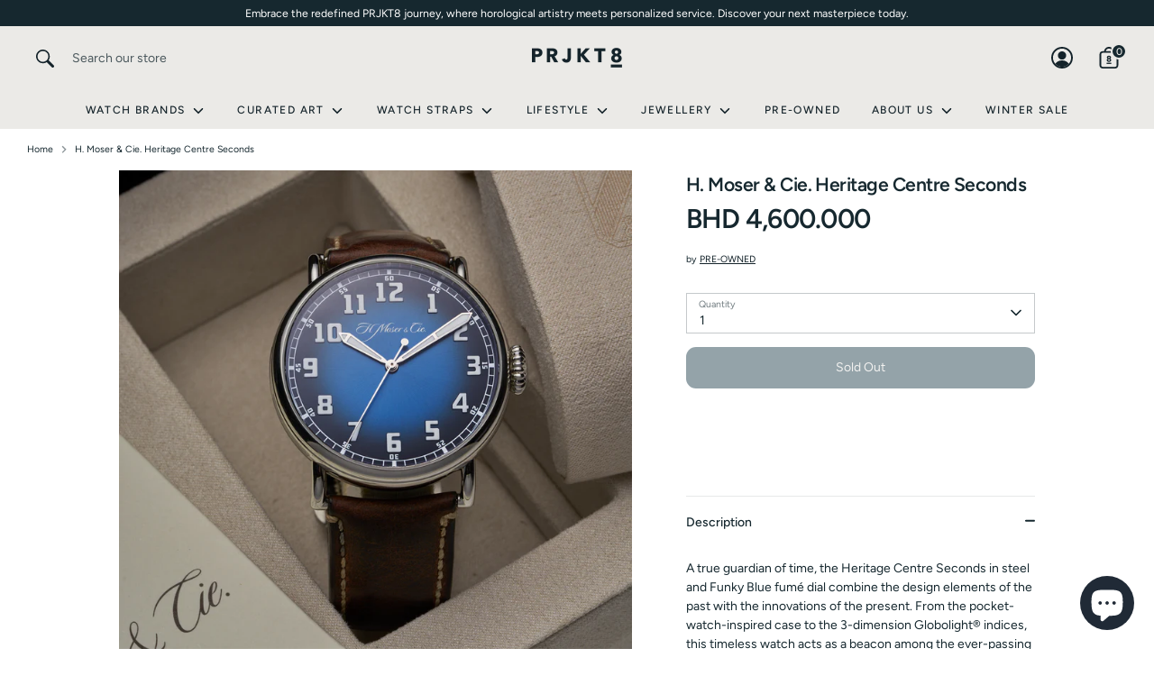

--- FILE ---
content_type: text/html; charset=utf-8
request_url: https://projekt-8.com/products/moser-heritage-centre-seconds
body_size: 34486
content:
<!doctype html>
<html class="no-js supports-no-cookies" lang="en">
<head>
  <!-- Boost 7.0.1 -->
  <meta charset="utf-8" />
<meta name="viewport" content="width=device-width,initial-scale=1.0" />
<meta http-equiv="X-UA-Compatible" content="IE=edge">

<link rel="preconnect" href="https://cdn.shopify.com" crossorigin>
<link rel="preconnect" href="https://fonts.shopify.com" crossorigin>
<link rel="preconnect" href="https://monorail-edge.shopifysvc.com"><link rel="preload" as="font" href="//projekt-8.com/cdn/fonts/figtree/figtree_n4.3c0838aba1701047e60be6a99a1b0a40ce9b8419.woff2" type="font/woff2" crossorigin><link rel="preload" as="font" href="//projekt-8.com/cdn/fonts/figtree/figtree_n5.3b6b7df38aa5986536945796e1f947445832047c.woff2" type="font/woff2" crossorigin><link rel="preload" as="font" href="//projekt-8.com/cdn/fonts/figtree/figtree_n6.9d1ea52bb49a0a86cfd1b0383d00f83d3fcc14de.woff2" type="font/woff2" crossorigin><link rel="preload" as="font" href="//projekt-8.com/cdn/fonts/figtree/figtree_n7.2fd9bfe01586148e644724096c9d75e8c7a90e55.woff2" type="font/woff2" crossorigin><link rel="preload" href="//projekt-8.com/cdn/shop/t/43/assets/vendor.min.js?v=67207134794593361361758034803" as="script">
<link rel="preload" href="//projekt-8.com/cdn/shop/t/43/assets/theme.js?v=127163021561253529881758034803" as="script"><link rel="canonical" href="https://prjkt8.com/products/moser-heritage-centre-seconds" /><link rel="icon" href="//projekt-8.com/cdn/shop/files/Asset_2_da86eab5-686b-4ec7-9a1e-3d6794c4f0bc.png?crop=center&height=48&v=1726142298&width=48" type="image/png"><meta name="description" content="A true guardian of time, the Heritage Centre Seconds in steel and Funky Blue fumé dial combine the design elements of the past with the innovations of the present. From the pocket-watch-inspired case to the 3-dimension Globolight® indices, this timeless watch acts as a beacon among the ever-passing dimension of time. A">

  
  <title>
    H. Moser &amp; Cie. Heritage Centre Seconds
    
    
    
      &ndash; PRJKT8
    
  </title>

  <meta property="og:site_name" content="PRJKT8">
<meta property="og:url" content="https://prjkt8.com/products/moser-heritage-centre-seconds">
<meta property="og:title" content="H. Moser &amp; Cie. Heritage Centre Seconds">
<meta property="og:type" content="product">
<meta property="og:description" content="A true guardian of time, the Heritage Centre Seconds in steel and Funky Blue fumé dial combine the design elements of the past with the innovations of the present. From the pocket-watch-inspired case to the 3-dimension Globolight® indices, this timeless watch acts as a beacon among the ever-passing dimension of time. A"><meta property="og:image" content="http://projekt-8.com/cdn/shop/products/MOSER_HERI_3_WEB_1200x1200.jpg?v=1655970912">
  <meta property="og:image:secure_url" content="https://projekt-8.com/cdn/shop/products/MOSER_HERI_3_WEB_1200x1200.jpg?v=1655970912">
  <meta property="og:image:width" content="2000">
  <meta property="og:image:height" content="2000"><meta property="og:price:amount" content="4,600.00">
  <meta property="og:price:currency" content="BHD"><meta name="twitter:card" content="summary_large_image">
<meta name="twitter:title" content="H. Moser &amp; Cie. Heritage Centre Seconds">
<meta name="twitter:description" content="A true guardian of time, the Heritage Centre Seconds in steel and Funky Blue fumé dial combine the design elements of the past with the innovations of the present. From the pocket-watch-inspired case to the 3-dimension Globolight® indices, this timeless watch acts as a beacon among the ever-passing dimension of time. A">

<style>
    @font-face {
  font-family: Figtree;
  font-weight: 700;
  font-style: normal;
  font-display: fallback;
  src: url("//projekt-8.com/cdn/fonts/figtree/figtree_n7.2fd9bfe01586148e644724096c9d75e8c7a90e55.woff2") format("woff2"),
       url("//projekt-8.com/cdn/fonts/figtree/figtree_n7.ea05de92d862f9594794ab281c4c3a67501ef5fc.woff") format("woff");
}

    @font-face {
  font-family: Figtree;
  font-weight: 600;
  font-style: normal;
  font-display: fallback;
  src: url("//projekt-8.com/cdn/fonts/figtree/figtree_n6.9d1ea52bb49a0a86cfd1b0383d00f83d3fcc14de.woff2") format("woff2"),
       url("//projekt-8.com/cdn/fonts/figtree/figtree_n6.f0fcdea525a0e47b2ae4ab645832a8e8a96d31d3.woff") format("woff");
}

    @font-face {
  font-family: Figtree;
  font-weight: 400;
  font-style: normal;
  font-display: fallback;
  src: url("//projekt-8.com/cdn/fonts/figtree/figtree_n4.3c0838aba1701047e60be6a99a1b0a40ce9b8419.woff2") format("woff2"),
       url("//projekt-8.com/cdn/fonts/figtree/figtree_n4.c0575d1db21fc3821f17fd6617d3dee552312137.woff") format("woff");
}

    @font-face {
  font-family: Figtree;
  font-weight: 700;
  font-style: normal;
  font-display: fallback;
  src: url("//projekt-8.com/cdn/fonts/figtree/figtree_n7.2fd9bfe01586148e644724096c9d75e8c7a90e55.woff2") format("woff2"),
       url("//projekt-8.com/cdn/fonts/figtree/figtree_n7.ea05de92d862f9594794ab281c4c3a67501ef5fc.woff") format("woff");
}

    @font-face {
  font-family: Figtree;
  font-weight: 400;
  font-style: italic;
  font-display: fallback;
  src: url("//projekt-8.com/cdn/fonts/figtree/figtree_i4.89f7a4275c064845c304a4cf8a4a586060656db2.woff2") format("woff2"),
       url("//projekt-8.com/cdn/fonts/figtree/figtree_i4.6f955aaaafc55a22ffc1f32ecf3756859a5ad3e2.woff") format("woff");
}

    @font-face {
  font-family: Figtree;
  font-weight: 700;
  font-style: italic;
  font-display: fallback;
  src: url("//projekt-8.com/cdn/fonts/figtree/figtree_i7.06add7096a6f2ab742e09ec7e498115904eda1fe.woff2") format("woff2"),
       url("//projekt-8.com/cdn/fonts/figtree/figtree_i7.ee584b5fcaccdbb5518c0228158941f8df81b101.woff") format("woff");
}

    @font-face {
  font-family: Figtree;
  font-weight: 500;
  font-style: normal;
  font-display: fallback;
  src: url("//projekt-8.com/cdn/fonts/figtree/figtree_n5.3b6b7df38aa5986536945796e1f947445832047c.woff2") format("woff2"),
       url("//projekt-8.com/cdn/fonts/figtree/figtree_n5.f26bf6dcae278b0ed902605f6605fa3338e81dab.woff") format("woff");
}

  </style>

  <link href="//projekt-8.com/cdn/shop/t/43/assets/styles.css?v=108200418968573619131760380277" rel="stylesheet" type="text/css" media="all" />
<script>
    document.documentElement.className = document.documentElement.className.replace('no-js', 'js');
    window.theme = window.theme || {};
    window.slate = window.slate || {};
    theme.moneyFormatWithCodeForProductsPreference = "\u003cspan class='money conversion-bear-money'\u003eBHD\u0026nbsp;{{amount}}\u003c\/span\u003e";
    theme.moneyFormatWithCodeForCartPreference = "\u003cspan class='money conversion-bear-money'\u003eBHD\u0026nbsp;{{amount}}\u003c\/span\u003e";
    theme.moneyFormat = "\u003cspan class='money conversion-bear-money'\u003eBHD\u0026nbsp;{{amount}}\u003c\/span\u003e";
    theme.strings = {
      addToCart: "Add to Cart",
      unavailable: "Unavailable",
      addressError: "Error looking up that address",
      addressNoResults: "No results for that address",
      addressQueryLimit: "You have exceeded the Google API usage limit. Consider upgrading to a \u003ca href=\"https:\/\/developers.google.com\/maps\/premium\/usage-limits\"\u003ePremium Plan\u003c\/a\u003e.",
      authError: "There was a problem authenticating your Google Maps API Key.",
      addingToCart: "Adding",
      addedToCart: "Added",
      productPreorder: "Pre-order",
      addedToCartPopupTitle: "Added:",
      addedToCartPopupItems: "Items",
      addedToCartPopupSubtotal: "Subtotal",
      addedToCartPopupGoToCart: "Checkout",
      cartTermsNotChecked: "You must agree to the terms and conditions before continuing.",
      searchLoading: "Loading",
      searchMoreResults: "See all results",
      searchNoResults: "No results",
      priceFrom: "From",
      quantityTooHigh: "You can only have [[ quantity ]] in your cart",
      onSale: "On Sale",
      soldOut: "Sold Out",
      in_stock: "In stock",
      low_stock: "Low stock",
      only_x_left: "[[ quantity ]] in stock",
      single_unit_available: "1 available",
      x_units_available: "[[ quantity ]] in stock, ready to ship",
      unitPriceSeparator: " \/ ",
      close: "Close",
      cart_shipping_calculator_hide_calculator: "Hide shipping calculator",
      cart_shipping_calculator_title: "Get shipping estimates",
      cart_general_hide_note: "Hide instructions for seller",
      cart_general_show_note: "Add instructions for seller",
      previous: "Previous",
      next: "Next"
    };
    theme.routes = {
      account_login_url: 'https://account.prjkt8.com?locale=en&region_country=BH',
      account_register_url: 'https://account.prjkt8.com?locale=en',
      account_addresses_url: '/account/addresses',
      search_url: '/search',
      cart_url: '/cart',
      cart_add_url: '/cart/add',
      cart_change_url: '/cart/change',
      product_recommendations_url: '/recommendations/products'
    };
    theme.settings = {
      dynamicQtyOpts: true,
      saleLabelEnabled: true,
      soldLabelEnabled: true,
      onAddToCart: "ajax"
    };
  </script><script>window.performance && window.performance.mark && window.performance.mark('shopify.content_for_header.start');</script><meta name="google-site-verification" content="yntb2OrlUAmsTiOyIyLzzhtblzqNQAZIUOq9iCpdFpw">
<meta id="shopify-digital-wallet" name="shopify-digital-wallet" content="/42357850266/digital_wallets/dialog">
<link rel="alternate" type="application/json+oembed" href="https://prjkt8.com/products/moser-heritage-centre-seconds.oembed">
<script async="async" src="/checkouts/internal/preloads.js?locale=en-BH"></script>
<script id="shopify-features" type="application/json">{"accessToken":"3cc00ff7eeb7cfce817b28d04dc2f145","betas":["rich-media-storefront-analytics"],"domain":"projekt-8.com","predictiveSearch":true,"shopId":42357850266,"locale":"en"}</script>
<script>var Shopify = Shopify || {};
Shopify.shop = "projekt8-store.myshopify.com";
Shopify.locale = "en";
Shopify.currency = {"active":"BHD","rate":"1.0"};
Shopify.country = "BH";
Shopify.theme = {"name":"PRJKT8 2.1","id":155060961499,"schema_name":"Boost","schema_version":"7.0.1","theme_store_id":863,"role":"main"};
Shopify.theme.handle = "null";
Shopify.theme.style = {"id":null,"handle":null};
Shopify.cdnHost = "projekt-8.com/cdn";
Shopify.routes = Shopify.routes || {};
Shopify.routes.root = "/";</script>
<script type="module">!function(o){(o.Shopify=o.Shopify||{}).modules=!0}(window);</script>
<script>!function(o){function n(){var o=[];function n(){o.push(Array.prototype.slice.apply(arguments))}return n.q=o,n}var t=o.Shopify=o.Shopify||{};t.loadFeatures=n(),t.autoloadFeatures=n()}(window);</script>
<script id="shop-js-analytics" type="application/json">{"pageType":"product"}</script>
<script defer="defer" async type="module" src="//projekt-8.com/cdn/shopifycloud/shop-js/modules/v2/client.init-shop-cart-sync_BdyHc3Nr.en.esm.js"></script>
<script defer="defer" async type="module" src="//projekt-8.com/cdn/shopifycloud/shop-js/modules/v2/chunk.common_Daul8nwZ.esm.js"></script>
<script type="module">
  await import("//projekt-8.com/cdn/shopifycloud/shop-js/modules/v2/client.init-shop-cart-sync_BdyHc3Nr.en.esm.js");
await import("//projekt-8.com/cdn/shopifycloud/shop-js/modules/v2/chunk.common_Daul8nwZ.esm.js");

  window.Shopify.SignInWithShop?.initShopCartSync?.({"fedCMEnabled":true,"windoidEnabled":true});

</script>
<script>(function() {
  var isLoaded = false;
  function asyncLoad() {
    if (isLoaded) return;
    isLoaded = true;
    var urls = ["https:\/\/chimpstatic.com\/mcjs-connected\/js\/users\/7514e122cacc79f6e7820dc5b\/239d0367fb3579ea008f93a62.js?shop=projekt8-store.myshopify.com","https:\/\/media.getmason.io\/api\/modemagic\/loader600f1ef197241dd8853ad2a095acdf97.js?shop=projekt8-store.myshopify.com","https:\/\/cdn.weglot.com\/weglot_script_tag.js?shop=projekt8-store.myshopify.com","https:\/\/currency.conversionbear.com\/script?app=currency\u0026shop=projekt8-store.myshopify.com","https:\/\/cdn.shopify.com\/s\/files\/1\/0423\/5785\/0266\/t\/29\/assets\/verify-meteor-menu.js?meteor_tier=free\u0026shop=projekt8-store.myshopify.com"];
    for (var i = 0; i < urls.length; i++) {
      var s = document.createElement('script');
      s.type = 'text/javascript';
      s.async = true;
      s.src = urls[i];
      var x = document.getElementsByTagName('script')[0];
      x.parentNode.insertBefore(s, x);
    }
  };
  if(window.attachEvent) {
    window.attachEvent('onload', asyncLoad);
  } else {
    window.addEventListener('load', asyncLoad, false);
  }
})();</script>
<script id="__st">var __st={"a":42357850266,"offset":10800,"reqid":"d35098ae-b406-4481-aee7-4c179f87d19f-1768942886","pageurl":"projekt-8.com\/products\/moser-heritage-centre-seconds","u":"9d316103a912","p":"product","rtyp":"product","rid":7731941408987};</script>
<script>window.ShopifyPaypalV4VisibilityTracking = true;</script>
<script id="captcha-bootstrap">!function(){'use strict';const t='contact',e='account',n='new_comment',o=[[t,t],['blogs',n],['comments',n],[t,'customer']],c=[[e,'customer_login'],[e,'guest_login'],[e,'recover_customer_password'],[e,'create_customer']],r=t=>t.map((([t,e])=>`form[action*='/${t}']:not([data-nocaptcha='true']) input[name='form_type'][value='${e}']`)).join(','),a=t=>()=>t?[...document.querySelectorAll(t)].map((t=>t.form)):[];function s(){const t=[...o],e=r(t);return a(e)}const i='password',u='form_key',d=['recaptcha-v3-token','g-recaptcha-response','h-captcha-response',i],f=()=>{try{return window.sessionStorage}catch{return}},m='__shopify_v',_=t=>t.elements[u];function p(t,e,n=!1){try{const o=window.sessionStorage,c=JSON.parse(o.getItem(e)),{data:r}=function(t){const{data:e,action:n}=t;return t[m]||n?{data:e,action:n}:{data:t,action:n}}(c);for(const[e,n]of Object.entries(r))t.elements[e]&&(t.elements[e].value=n);n&&o.removeItem(e)}catch(o){console.error('form repopulation failed',{error:o})}}const l='form_type',E='cptcha';function T(t){t.dataset[E]=!0}const w=window,h=w.document,L='Shopify',v='ce_forms',y='captcha';let A=!1;((t,e)=>{const n=(g='f06e6c50-85a8-45c8-87d0-21a2b65856fe',I='https://cdn.shopify.com/shopifycloud/storefront-forms-hcaptcha/ce_storefront_forms_captcha_hcaptcha.v1.5.2.iife.js',D={infoText:'Protected by hCaptcha',privacyText:'Privacy',termsText:'Terms'},(t,e,n)=>{const o=w[L][v],c=o.bindForm;if(c)return c(t,g,e,D).then(n);var r;o.q.push([[t,g,e,D],n]),r=I,A||(h.body.append(Object.assign(h.createElement('script'),{id:'captcha-provider',async:!0,src:r})),A=!0)});var g,I,D;w[L]=w[L]||{},w[L][v]=w[L][v]||{},w[L][v].q=[],w[L][y]=w[L][y]||{},w[L][y].protect=function(t,e){n(t,void 0,e),T(t)},Object.freeze(w[L][y]),function(t,e,n,w,h,L){const[v,y,A,g]=function(t,e,n){const i=e?o:[],u=t?c:[],d=[...i,...u],f=r(d),m=r(i),_=r(d.filter((([t,e])=>n.includes(e))));return[a(f),a(m),a(_),s()]}(w,h,L),I=t=>{const e=t.target;return e instanceof HTMLFormElement?e:e&&e.form},D=t=>v().includes(t);t.addEventListener('submit',(t=>{const e=I(t);if(!e)return;const n=D(e)&&!e.dataset.hcaptchaBound&&!e.dataset.recaptchaBound,o=_(e),c=g().includes(e)&&(!o||!o.value);(n||c)&&t.preventDefault(),c&&!n&&(function(t){try{if(!f())return;!function(t){const e=f();if(!e)return;const n=_(t);if(!n)return;const o=n.value;o&&e.removeItem(o)}(t);const e=Array.from(Array(32),(()=>Math.random().toString(36)[2])).join('');!function(t,e){_(t)||t.append(Object.assign(document.createElement('input'),{type:'hidden',name:u})),t.elements[u].value=e}(t,e),function(t,e){const n=f();if(!n)return;const o=[...t.querySelectorAll(`input[type='${i}']`)].map((({name:t})=>t)),c=[...d,...o],r={};for(const[a,s]of new FormData(t).entries())c.includes(a)||(r[a]=s);n.setItem(e,JSON.stringify({[m]:1,action:t.action,data:r}))}(t,e)}catch(e){console.error('failed to persist form',e)}}(e),e.submit())}));const S=(t,e)=>{t&&!t.dataset[E]&&(n(t,e.some((e=>e===t))),T(t))};for(const o of['focusin','change'])t.addEventListener(o,(t=>{const e=I(t);D(e)&&S(e,y())}));const B=e.get('form_key'),M=e.get(l),P=B&&M;t.addEventListener('DOMContentLoaded',(()=>{const t=y();if(P)for(const e of t)e.elements[l].value===M&&p(e,B);[...new Set([...A(),...v().filter((t=>'true'===t.dataset.shopifyCaptcha))])].forEach((e=>S(e,t)))}))}(h,new URLSearchParams(w.location.search),n,t,e,['guest_login'])})(!0,!0)}();</script>
<script integrity="sha256-4kQ18oKyAcykRKYeNunJcIwy7WH5gtpwJnB7kiuLZ1E=" data-source-attribution="shopify.loadfeatures" defer="defer" src="//projekt-8.com/cdn/shopifycloud/storefront/assets/storefront/load_feature-a0a9edcb.js" crossorigin="anonymous"></script>
<script data-source-attribution="shopify.dynamic_checkout.dynamic.init">var Shopify=Shopify||{};Shopify.PaymentButton=Shopify.PaymentButton||{isStorefrontPortableWallets:!0,init:function(){window.Shopify.PaymentButton.init=function(){};var t=document.createElement("script");t.src="https://projekt-8.com/cdn/shopifycloud/portable-wallets/latest/portable-wallets.en.js",t.type="module",document.head.appendChild(t)}};
</script>
<script data-source-attribution="shopify.dynamic_checkout.buyer_consent">
  function portableWalletsHideBuyerConsent(e){var t=document.getElementById("shopify-buyer-consent"),n=document.getElementById("shopify-subscription-policy-button");t&&n&&(t.classList.add("hidden"),t.setAttribute("aria-hidden","true"),n.removeEventListener("click",e))}function portableWalletsShowBuyerConsent(e){var t=document.getElementById("shopify-buyer-consent"),n=document.getElementById("shopify-subscription-policy-button");t&&n&&(t.classList.remove("hidden"),t.removeAttribute("aria-hidden"),n.addEventListener("click",e))}window.Shopify?.PaymentButton&&(window.Shopify.PaymentButton.hideBuyerConsent=portableWalletsHideBuyerConsent,window.Shopify.PaymentButton.showBuyerConsent=portableWalletsShowBuyerConsent);
</script>
<script>
  function portableWalletsCleanup(e){e&&e.src&&console.error("Failed to load portable wallets script "+e.src);var t=document.querySelectorAll("shopify-accelerated-checkout .shopify-payment-button__skeleton, shopify-accelerated-checkout-cart .wallet-cart-button__skeleton"),e=document.getElementById("shopify-buyer-consent");for(let e=0;e<t.length;e++)t[e].remove();e&&e.remove()}function portableWalletsNotLoadedAsModule(e){e instanceof ErrorEvent&&"string"==typeof e.message&&e.message.includes("import.meta")&&"string"==typeof e.filename&&e.filename.includes("portable-wallets")&&(window.removeEventListener("error",portableWalletsNotLoadedAsModule),window.Shopify.PaymentButton.failedToLoad=e,"loading"===document.readyState?document.addEventListener("DOMContentLoaded",window.Shopify.PaymentButton.init):window.Shopify.PaymentButton.init())}window.addEventListener("error",portableWalletsNotLoadedAsModule);
</script>

<script type="module" src="https://projekt-8.com/cdn/shopifycloud/portable-wallets/latest/portable-wallets.en.js" onError="portableWalletsCleanup(this)" crossorigin="anonymous"></script>
<script nomodule>
  document.addEventListener("DOMContentLoaded", portableWalletsCleanup);
</script>

<script id='scb4127' type='text/javascript' async='' src='https://projekt-8.com/cdn/shopifycloud/privacy-banner/storefront-banner.js'></script><link id="shopify-accelerated-checkout-styles" rel="stylesheet" media="screen" href="https://projekt-8.com/cdn/shopifycloud/portable-wallets/latest/accelerated-checkout-backwards-compat.css" crossorigin="anonymous">
<style id="shopify-accelerated-checkout-cart">
        #shopify-buyer-consent {
  margin-top: 1em;
  display: inline-block;
  width: 100%;
}

#shopify-buyer-consent.hidden {
  display: none;
}

#shopify-subscription-policy-button {
  background: none;
  border: none;
  padding: 0;
  text-decoration: underline;
  font-size: inherit;
  cursor: pointer;
}

#shopify-subscription-policy-button::before {
  box-shadow: none;
}

      </style>
<script id="sections-script" data-sections="product-recommendations" defer="defer" src="//projekt-8.com/cdn/shop/t/43/compiled_assets/scripts.js?v=7763"></script>
<script>window.performance && window.performance.mark && window.performance.mark('shopify.content_for_header.end');</script>
<script src="https://cdn.shopify.com/extensions/e4b3a77b-20c9-4161-b1bb-deb87046128d/inbox-1253/assets/inbox-chat-loader.js" type="text/javascript" defer="defer"></script>
<script src="https://cdn.shopify.com/extensions/d5ae9156-9c2f-4db3-adc7-5513f9120b0d/currency-converter-bear-32/assets/widget.js" type="text/javascript" defer="defer"></script>
<link href="https://monorail-edge.shopifysvc.com" rel="dns-prefetch">
<script>(function(){if ("sendBeacon" in navigator && "performance" in window) {try {var session_token_from_headers = performance.getEntriesByType('navigation')[0].serverTiming.find(x => x.name == '_s').description;} catch {var session_token_from_headers = undefined;}var session_cookie_matches = document.cookie.match(/_shopify_s=([^;]*)/);var session_token_from_cookie = session_cookie_matches && session_cookie_matches.length === 2 ? session_cookie_matches[1] : "";var session_token = session_token_from_headers || session_token_from_cookie || "";function handle_abandonment_event(e) {var entries = performance.getEntries().filter(function(entry) {return /monorail-edge.shopifysvc.com/.test(entry.name);});if (!window.abandonment_tracked && entries.length === 0) {window.abandonment_tracked = true;var currentMs = Date.now();var navigation_start = performance.timing.navigationStart;var payload = {shop_id: 42357850266,url: window.location.href,navigation_start,duration: currentMs - navigation_start,session_token,page_type: "product"};window.navigator.sendBeacon("https://monorail-edge.shopifysvc.com/v1/produce", JSON.stringify({schema_id: "online_store_buyer_site_abandonment/1.1",payload: payload,metadata: {event_created_at_ms: currentMs,event_sent_at_ms: currentMs}}));}}window.addEventListener('pagehide', handle_abandonment_event);}}());</script>
<script id="web-pixels-manager-setup">(function e(e,d,r,n,o){if(void 0===o&&(o={}),!Boolean(null===(a=null===(i=window.Shopify)||void 0===i?void 0:i.analytics)||void 0===a?void 0:a.replayQueue)){var i,a;window.Shopify=window.Shopify||{};var t=window.Shopify;t.analytics=t.analytics||{};var s=t.analytics;s.replayQueue=[],s.publish=function(e,d,r){return s.replayQueue.push([e,d,r]),!0};try{self.performance.mark("wpm:start")}catch(e){}var l=function(){var e={modern:/Edge?\/(1{2}[4-9]|1[2-9]\d|[2-9]\d{2}|\d{4,})\.\d+(\.\d+|)|Firefox\/(1{2}[4-9]|1[2-9]\d|[2-9]\d{2}|\d{4,})\.\d+(\.\d+|)|Chrom(ium|e)\/(9{2}|\d{3,})\.\d+(\.\d+|)|(Maci|X1{2}).+ Version\/(15\.\d+|(1[6-9]|[2-9]\d|\d{3,})\.\d+)([,.]\d+|)( \(\w+\)|)( Mobile\/\w+|) Safari\/|Chrome.+OPR\/(9{2}|\d{3,})\.\d+\.\d+|(CPU[ +]OS|iPhone[ +]OS|CPU[ +]iPhone|CPU IPhone OS|CPU iPad OS)[ +]+(15[._]\d+|(1[6-9]|[2-9]\d|\d{3,})[._]\d+)([._]\d+|)|Android:?[ /-](13[3-9]|1[4-9]\d|[2-9]\d{2}|\d{4,})(\.\d+|)(\.\d+|)|Android.+Firefox\/(13[5-9]|1[4-9]\d|[2-9]\d{2}|\d{4,})\.\d+(\.\d+|)|Android.+Chrom(ium|e)\/(13[3-9]|1[4-9]\d|[2-9]\d{2}|\d{4,})\.\d+(\.\d+|)|SamsungBrowser\/([2-9]\d|\d{3,})\.\d+/,legacy:/Edge?\/(1[6-9]|[2-9]\d|\d{3,})\.\d+(\.\d+|)|Firefox\/(5[4-9]|[6-9]\d|\d{3,})\.\d+(\.\d+|)|Chrom(ium|e)\/(5[1-9]|[6-9]\d|\d{3,})\.\d+(\.\d+|)([\d.]+$|.*Safari\/(?![\d.]+ Edge\/[\d.]+$))|(Maci|X1{2}).+ Version\/(10\.\d+|(1[1-9]|[2-9]\d|\d{3,})\.\d+)([,.]\d+|)( \(\w+\)|)( Mobile\/\w+|) Safari\/|Chrome.+OPR\/(3[89]|[4-9]\d|\d{3,})\.\d+\.\d+|(CPU[ +]OS|iPhone[ +]OS|CPU[ +]iPhone|CPU IPhone OS|CPU iPad OS)[ +]+(10[._]\d+|(1[1-9]|[2-9]\d|\d{3,})[._]\d+)([._]\d+|)|Android:?[ /-](13[3-9]|1[4-9]\d|[2-9]\d{2}|\d{4,})(\.\d+|)(\.\d+|)|Mobile Safari.+OPR\/([89]\d|\d{3,})\.\d+\.\d+|Android.+Firefox\/(13[5-9]|1[4-9]\d|[2-9]\d{2}|\d{4,})\.\d+(\.\d+|)|Android.+Chrom(ium|e)\/(13[3-9]|1[4-9]\d|[2-9]\d{2}|\d{4,})\.\d+(\.\d+|)|Android.+(UC? ?Browser|UCWEB|U3)[ /]?(15\.([5-9]|\d{2,})|(1[6-9]|[2-9]\d|\d{3,})\.\d+)\.\d+|SamsungBrowser\/(5\.\d+|([6-9]|\d{2,})\.\d+)|Android.+MQ{2}Browser\/(14(\.(9|\d{2,})|)|(1[5-9]|[2-9]\d|\d{3,})(\.\d+|))(\.\d+|)|K[Aa][Ii]OS\/(3\.\d+|([4-9]|\d{2,})\.\d+)(\.\d+|)/},d=e.modern,r=e.legacy,n=navigator.userAgent;return n.match(d)?"modern":n.match(r)?"legacy":"unknown"}(),u="modern"===l?"modern":"legacy",c=(null!=n?n:{modern:"",legacy:""})[u],f=function(e){return[e.baseUrl,"/wpm","/b",e.hashVersion,"modern"===e.buildTarget?"m":"l",".js"].join("")}({baseUrl:d,hashVersion:r,buildTarget:u}),m=function(e){var d=e.version,r=e.bundleTarget,n=e.surface,o=e.pageUrl,i=e.monorailEndpoint;return{emit:function(e){var a=e.status,t=e.errorMsg,s=(new Date).getTime(),l=JSON.stringify({metadata:{event_sent_at_ms:s},events:[{schema_id:"web_pixels_manager_load/3.1",payload:{version:d,bundle_target:r,page_url:o,status:a,surface:n,error_msg:t},metadata:{event_created_at_ms:s}}]});if(!i)return console&&console.warn&&console.warn("[Web Pixels Manager] No Monorail endpoint provided, skipping logging."),!1;try{return self.navigator.sendBeacon.bind(self.navigator)(i,l)}catch(e){}var u=new XMLHttpRequest;try{return u.open("POST",i,!0),u.setRequestHeader("Content-Type","text/plain"),u.send(l),!0}catch(e){return console&&console.warn&&console.warn("[Web Pixels Manager] Got an unhandled error while logging to Monorail."),!1}}}}({version:r,bundleTarget:l,surface:e.surface,pageUrl:self.location.href,monorailEndpoint:e.monorailEndpoint});try{o.browserTarget=l,function(e){var d=e.src,r=e.async,n=void 0===r||r,o=e.onload,i=e.onerror,a=e.sri,t=e.scriptDataAttributes,s=void 0===t?{}:t,l=document.createElement("script"),u=document.querySelector("head"),c=document.querySelector("body");if(l.async=n,l.src=d,a&&(l.integrity=a,l.crossOrigin="anonymous"),s)for(var f in s)if(Object.prototype.hasOwnProperty.call(s,f))try{l.dataset[f]=s[f]}catch(e){}if(o&&l.addEventListener("load",o),i&&l.addEventListener("error",i),u)u.appendChild(l);else{if(!c)throw new Error("Did not find a head or body element to append the script");c.appendChild(l)}}({src:f,async:!0,onload:function(){if(!function(){var e,d;return Boolean(null===(d=null===(e=window.Shopify)||void 0===e?void 0:e.analytics)||void 0===d?void 0:d.initialized)}()){var d=window.webPixelsManager.init(e)||void 0;if(d){var r=window.Shopify.analytics;r.replayQueue.forEach((function(e){var r=e[0],n=e[1],o=e[2];d.publishCustomEvent(r,n,o)})),r.replayQueue=[],r.publish=d.publishCustomEvent,r.visitor=d.visitor,r.initialized=!0}}},onerror:function(){return m.emit({status:"failed",errorMsg:"".concat(f," has failed to load")})},sri:function(e){var d=/^sha384-[A-Za-z0-9+/=]+$/;return"string"==typeof e&&d.test(e)}(c)?c:"",scriptDataAttributes:o}),m.emit({status:"loading"})}catch(e){m.emit({status:"failed",errorMsg:(null==e?void 0:e.message)||"Unknown error"})}}})({shopId: 42357850266,storefrontBaseUrl: "https://prjkt8.com",extensionsBaseUrl: "https://extensions.shopifycdn.com/cdn/shopifycloud/web-pixels-manager",monorailEndpoint: "https://monorail-edge.shopifysvc.com/unstable/produce_batch",surface: "storefront-renderer",enabledBetaFlags: ["2dca8a86"],webPixelsConfigList: [{"id":"1224245467","configuration":"{\"pixel_id\":\"648551336867893\",\"pixel_type\":\"facebook_pixel\"}","eventPayloadVersion":"v1","runtimeContext":"OPEN","scriptVersion":"ca16bc87fe92b6042fbaa3acc2fbdaa6","type":"APP","apiClientId":2329312,"privacyPurposes":["ANALYTICS","MARKETING","SALE_OF_DATA"],"dataSharingAdjustments":{"protectedCustomerApprovalScopes":["read_customer_address","read_customer_email","read_customer_name","read_customer_personal_data","read_customer_phone"]}},{"id":"515834075","configuration":"{\"config\":\"{\\\"google_tag_ids\\\":[\\\"G-BKM3QPB3LX\\\",\\\"GT-M3S9B2K\\\",\\\"AW-665117903\\\"],\\\"target_country\\\":\\\"BH\\\",\\\"gtag_events\\\":[{\\\"type\\\":\\\"begin_checkout\\\",\\\"action_label\\\":[\\\"G-BKM3QPB3LX\\\",\\\"AW-665117903\\\"]},{\\\"type\\\":\\\"search\\\",\\\"action_label\\\":[\\\"G-BKM3QPB3LX\\\",\\\"AW-665117903\\\"]},{\\\"type\\\":\\\"view_item\\\",\\\"action_label\\\":[\\\"G-BKM3QPB3LX\\\",\\\"MC-XDPLSL3NHQ\\\",\\\"AW-665117903\\\/29aFCLHlpqwaEM_Jk70C\\\",\\\"AW-665117903\\\"]},{\\\"type\\\":\\\"purchase\\\",\\\"action_label\\\":[\\\"G-BKM3QPB3LX\\\",\\\"MC-XDPLSL3NHQ\\\",\\\"AW-665117903\\\"]},{\\\"type\\\":\\\"page_view\\\",\\\"action_label\\\":[\\\"G-BKM3QPB3LX\\\",\\\"MC-XDPLSL3NHQ\\\",\\\"AW-665117903\\\"]},{\\\"type\\\":\\\"add_payment_info\\\",\\\"action_label\\\":[\\\"G-BKM3QPB3LX\\\",\\\"AW-665117903\\\"]},{\\\"type\\\":\\\"add_to_cart\\\",\\\"action_label\\\":[\\\"G-BKM3QPB3LX\\\",\\\"AW-665117903\\\/eEiUCK7lpqwaEM_Jk70C\\\",\\\"AW-665117903\\\"]}],\\\"enable_monitoring_mode\\\":false}\"}","eventPayloadVersion":"v1","runtimeContext":"OPEN","scriptVersion":"b2a88bafab3e21179ed38636efcd8a93","type":"APP","apiClientId":1780363,"privacyPurposes":[],"dataSharingAdjustments":{"protectedCustomerApprovalScopes":["read_customer_address","read_customer_email","read_customer_name","read_customer_personal_data","read_customer_phone"]}},{"id":"shopify-app-pixel","configuration":"{}","eventPayloadVersion":"v1","runtimeContext":"STRICT","scriptVersion":"0450","apiClientId":"shopify-pixel","type":"APP","privacyPurposes":["ANALYTICS","MARKETING"]},{"id":"shopify-custom-pixel","eventPayloadVersion":"v1","runtimeContext":"LAX","scriptVersion":"0450","apiClientId":"shopify-pixel","type":"CUSTOM","privacyPurposes":["ANALYTICS","MARKETING"]}],isMerchantRequest: false,initData: {"shop":{"name":"PRJKT8","paymentSettings":{"currencyCode":"BHD"},"myshopifyDomain":"projekt8-store.myshopify.com","countryCode":"BH","storefrontUrl":"https:\/\/prjkt8.com"},"customer":null,"cart":null,"checkout":null,"productVariants":[{"price":{"amount":4600.0,"currencyCode":"BHD"},"product":{"title":"H. Moser \u0026 Cie. Heritage Centre Seconds","vendor":"PRE-OWNED","id":"7731941408987","untranslatedTitle":"H. Moser \u0026 Cie. Heritage Centre Seconds","url":"\/products\/moser-heritage-centre-seconds","type":"Watches"},"id":"42987569316059","image":{"src":"\/\/projekt-8.com\/cdn\/shop\/products\/MOSER_HERI_3_WEB.jpg?v=1655970912"},"sku":"","title":"Default Title","untranslatedTitle":"Default Title"}],"purchasingCompany":null},},"https://projekt-8.com/cdn","fcfee988w5aeb613cpc8e4bc33m6693e112",{"modern":"","legacy":""},{"shopId":"42357850266","storefrontBaseUrl":"https:\/\/prjkt8.com","extensionBaseUrl":"https:\/\/extensions.shopifycdn.com\/cdn\/shopifycloud\/web-pixels-manager","surface":"storefront-renderer","enabledBetaFlags":"[\"2dca8a86\"]","isMerchantRequest":"false","hashVersion":"fcfee988w5aeb613cpc8e4bc33m6693e112","publish":"custom","events":"[[\"page_viewed\",{}],[\"product_viewed\",{\"productVariant\":{\"price\":{\"amount\":4600.0,\"currencyCode\":\"BHD\"},\"product\":{\"title\":\"H. Moser \u0026 Cie. Heritage Centre Seconds\",\"vendor\":\"PRE-OWNED\",\"id\":\"7731941408987\",\"untranslatedTitle\":\"H. Moser \u0026 Cie. Heritage Centre Seconds\",\"url\":\"\/products\/moser-heritage-centre-seconds\",\"type\":\"Watches\"},\"id\":\"42987569316059\",\"image\":{\"src\":\"\/\/projekt-8.com\/cdn\/shop\/products\/MOSER_HERI_3_WEB.jpg?v=1655970912\"},\"sku\":\"\",\"title\":\"Default Title\",\"untranslatedTitle\":\"Default Title\"}}]]"});</script><script>
  window.ShopifyAnalytics = window.ShopifyAnalytics || {};
  window.ShopifyAnalytics.meta = window.ShopifyAnalytics.meta || {};
  window.ShopifyAnalytics.meta.currency = 'BHD';
  var meta = {"product":{"id":7731941408987,"gid":"gid:\/\/shopify\/Product\/7731941408987","vendor":"PRE-OWNED","type":"Watches","handle":"moser-heritage-centre-seconds","variants":[{"id":42987569316059,"price":460000,"name":"H. Moser \u0026 Cie. Heritage Centre Seconds","public_title":null,"sku":""}],"remote":false},"page":{"pageType":"product","resourceType":"product","resourceId":7731941408987,"requestId":"d35098ae-b406-4481-aee7-4c179f87d19f-1768942886"}};
  for (var attr in meta) {
    window.ShopifyAnalytics.meta[attr] = meta[attr];
  }
</script>
<script class="analytics">
  (function () {
    var customDocumentWrite = function(content) {
      var jquery = null;

      if (window.jQuery) {
        jquery = window.jQuery;
      } else if (window.Checkout && window.Checkout.$) {
        jquery = window.Checkout.$;
      }

      if (jquery) {
        jquery('body').append(content);
      }
    };

    var hasLoggedConversion = function(token) {
      if (token) {
        return document.cookie.indexOf('loggedConversion=' + token) !== -1;
      }
      return false;
    }

    var setCookieIfConversion = function(token) {
      if (token) {
        var twoMonthsFromNow = new Date(Date.now());
        twoMonthsFromNow.setMonth(twoMonthsFromNow.getMonth() + 2);

        document.cookie = 'loggedConversion=' + token + '; expires=' + twoMonthsFromNow;
      }
    }

    var trekkie = window.ShopifyAnalytics.lib = window.trekkie = window.trekkie || [];
    if (trekkie.integrations) {
      return;
    }
    trekkie.methods = [
      'identify',
      'page',
      'ready',
      'track',
      'trackForm',
      'trackLink'
    ];
    trekkie.factory = function(method) {
      return function() {
        var args = Array.prototype.slice.call(arguments);
        args.unshift(method);
        trekkie.push(args);
        return trekkie;
      };
    };
    for (var i = 0; i < trekkie.methods.length; i++) {
      var key = trekkie.methods[i];
      trekkie[key] = trekkie.factory(key);
    }
    trekkie.load = function(config) {
      trekkie.config = config || {};
      trekkie.config.initialDocumentCookie = document.cookie;
      var first = document.getElementsByTagName('script')[0];
      var script = document.createElement('script');
      script.type = 'text/javascript';
      script.onerror = function(e) {
        var scriptFallback = document.createElement('script');
        scriptFallback.type = 'text/javascript';
        scriptFallback.onerror = function(error) {
                var Monorail = {
      produce: function produce(monorailDomain, schemaId, payload) {
        var currentMs = new Date().getTime();
        var event = {
          schema_id: schemaId,
          payload: payload,
          metadata: {
            event_created_at_ms: currentMs,
            event_sent_at_ms: currentMs
          }
        };
        return Monorail.sendRequest("https://" + monorailDomain + "/v1/produce", JSON.stringify(event));
      },
      sendRequest: function sendRequest(endpointUrl, payload) {
        // Try the sendBeacon API
        if (window && window.navigator && typeof window.navigator.sendBeacon === 'function' && typeof window.Blob === 'function' && !Monorail.isIos12()) {
          var blobData = new window.Blob([payload], {
            type: 'text/plain'
          });

          if (window.navigator.sendBeacon(endpointUrl, blobData)) {
            return true;
          } // sendBeacon was not successful

        } // XHR beacon

        var xhr = new XMLHttpRequest();

        try {
          xhr.open('POST', endpointUrl);
          xhr.setRequestHeader('Content-Type', 'text/plain');
          xhr.send(payload);
        } catch (e) {
          console.log(e);
        }

        return false;
      },
      isIos12: function isIos12() {
        return window.navigator.userAgent.lastIndexOf('iPhone; CPU iPhone OS 12_') !== -1 || window.navigator.userAgent.lastIndexOf('iPad; CPU OS 12_') !== -1;
      }
    };
    Monorail.produce('monorail-edge.shopifysvc.com',
      'trekkie_storefront_load_errors/1.1',
      {shop_id: 42357850266,
      theme_id: 155060961499,
      app_name: "storefront",
      context_url: window.location.href,
      source_url: "//projekt-8.com/cdn/s/trekkie.storefront.cd680fe47e6c39ca5d5df5f0a32d569bc48c0f27.min.js"});

        };
        scriptFallback.async = true;
        scriptFallback.src = '//projekt-8.com/cdn/s/trekkie.storefront.cd680fe47e6c39ca5d5df5f0a32d569bc48c0f27.min.js';
        first.parentNode.insertBefore(scriptFallback, first);
      };
      script.async = true;
      script.src = '//projekt-8.com/cdn/s/trekkie.storefront.cd680fe47e6c39ca5d5df5f0a32d569bc48c0f27.min.js';
      first.parentNode.insertBefore(script, first);
    };
    trekkie.load(
      {"Trekkie":{"appName":"storefront","development":false,"defaultAttributes":{"shopId":42357850266,"isMerchantRequest":null,"themeId":155060961499,"themeCityHash":"16249417937262362634","contentLanguage":"en","currency":"BHD","eventMetadataId":"99b3d135-662a-49a6-afb9-ab0abb79b27d"},"isServerSideCookieWritingEnabled":true,"monorailRegion":"shop_domain","enabledBetaFlags":["65f19447"]},"Session Attribution":{},"S2S":{"facebookCapiEnabled":true,"source":"trekkie-storefront-renderer","apiClientId":580111}}
    );

    var loaded = false;
    trekkie.ready(function() {
      if (loaded) return;
      loaded = true;

      window.ShopifyAnalytics.lib = window.trekkie;

      var originalDocumentWrite = document.write;
      document.write = customDocumentWrite;
      try { window.ShopifyAnalytics.merchantGoogleAnalytics.call(this); } catch(error) {};
      document.write = originalDocumentWrite;

      window.ShopifyAnalytics.lib.page(null,{"pageType":"product","resourceType":"product","resourceId":7731941408987,"requestId":"d35098ae-b406-4481-aee7-4c179f87d19f-1768942886","shopifyEmitted":true});

      var match = window.location.pathname.match(/checkouts\/(.+)\/(thank_you|post_purchase)/)
      var token = match? match[1]: undefined;
      if (!hasLoggedConversion(token)) {
        setCookieIfConversion(token);
        window.ShopifyAnalytics.lib.track("Viewed Product",{"currency":"BHD","variantId":42987569316059,"productId":7731941408987,"productGid":"gid:\/\/shopify\/Product\/7731941408987","name":"H. Moser \u0026 Cie. Heritage Centre Seconds","price":"4600.000","sku":"","brand":"PRE-OWNED","variant":null,"category":"Watches","nonInteraction":true,"remote":false},undefined,undefined,{"shopifyEmitted":true});
      window.ShopifyAnalytics.lib.track("monorail:\/\/trekkie_storefront_viewed_product\/1.1",{"currency":"BHD","variantId":42987569316059,"productId":7731941408987,"productGid":"gid:\/\/shopify\/Product\/7731941408987","name":"H. Moser \u0026 Cie. Heritage Centre Seconds","price":"4600.000","sku":"","brand":"PRE-OWNED","variant":null,"category":"Watches","nonInteraction":true,"remote":false,"referer":"https:\/\/projekt-8.com\/products\/moser-heritage-centre-seconds"});
      }
    });


        var eventsListenerScript = document.createElement('script');
        eventsListenerScript.async = true;
        eventsListenerScript.src = "//projekt-8.com/cdn/shopifycloud/storefront/assets/shop_events_listener-3da45d37.js";
        document.getElementsByTagName('head')[0].appendChild(eventsListenerScript);

})();</script>
  <script>
  if (!window.ga || (window.ga && typeof window.ga !== 'function')) {
    window.ga = function ga() {
      (window.ga.q = window.ga.q || []).push(arguments);
      if (window.Shopify && window.Shopify.analytics && typeof window.Shopify.analytics.publish === 'function') {
        window.Shopify.analytics.publish("ga_stub_called", {}, {sendTo: "google_osp_migration"});
      }
      console.error("Shopify's Google Analytics stub called with:", Array.from(arguments), "\nSee https://help.shopify.com/manual/promoting-marketing/pixels/pixel-migration#google for more information.");
    };
    if (window.Shopify && window.Shopify.analytics && typeof window.Shopify.analytics.publish === 'function') {
      window.Shopify.analytics.publish("ga_stub_initialized", {}, {sendTo: "google_osp_migration"});
    }
  }
</script>
<script
  defer
  src="https://projekt-8.com/cdn/shopifycloud/perf-kit/shopify-perf-kit-3.0.4.min.js"
  data-application="storefront-renderer"
  data-shop-id="42357850266"
  data-render-region="gcp-us-central1"
  data-page-type="product"
  data-theme-instance-id="155060961499"
  data-theme-name="Boost"
  data-theme-version="7.0.1"
  data-monorail-region="shop_domain"
  data-resource-timing-sampling-rate="10"
  data-shs="true"
  data-shs-beacon="true"
  data-shs-export-with-fetch="true"
  data-shs-logs-sample-rate="1"
  data-shs-beacon-endpoint="https://projekt-8.com/api/collect"
></script>
</head>

<body id="h-moser-amp-cie-heritage-centre-seconds" class="template-product
">
  <a class="in-page-link visually-hidden skip-link" href="#MainContent">Skip to content</a>

  <div class="header-group">
    <!-- BEGIN sections: header-group -->
<div id="shopify-section-sections--20383245435099__announcement-bar" class="shopify-section shopify-section-group-header-group"><section class="announcement-bar" style="--text-color: #ffffff; --background: #16282f"><div class="announcement-bar__content container">Embrace the redefined PRJKT8 journey, where horological artistry meets personalized service. Discover your next masterpiece today.</div></section>
</div><div id="shopify-section-sections--20383245435099__header" class="shopify-section shopify-section-group-header-group"><style data-shopify>
  .store-logo--image{
    max-width: 100px;
    width: 100px;
  }

  @media only screen and (max-width: 939px) {
    .store-logo--image {
      width: auto;
    }
  }

  
    .utils__item--search-icon,
    .settings-open-bar--small,
    .utils__right {
      width: calc(50% - (100px / 2));
    }
  
</style>
<div class="site-header docking-header" data-section-id="sections--20383245435099__header" data-section-type="header" role="banner">
    <header class="header-content container">
      <div class="page-header page-width"><div class="docked-mobile-navigation-container">
        <div class="docked-mobile-navigation-container__inner"><div class="utils relative  utils--center">
          <!-- MOBILE BURGER -->
          <button class="btn btn--plain burger-icon js-mobile-menu-icon hide-for-search" aria-label="Toggle menu">
            <svg class="icon icon--stroke-only icon--medium icon--type-menu" fill="none" stroke="currentColor" stroke-linecap="round" stroke-linejoin="round" stroke-width="2" aria-hidden="true" focusable="false" role="presentation" xmlns="http://www.w3.org/2000/svg" viewBox="0 0 24 24"><path d="M4 12h16M4 6h16M4 18h16"></path></svg>
          </button>

            <!-- DESKTOP SEARCH -->
  
  

  <div class="utils__item search-bar desktop-only search-bar--open settings-open-bar desktop-only  settings-open-bar--small"
     data-live-search="true"
     data-live-search-price="false"
     data-live-search-vendor="false"
     data-live-search-meta="true">

  <div class="search-bar__container"
       >
    <button class="btn btn--plain icon--header search-form__icon js-search-form-focus" aria-label="Open Search">
      <svg class="icon icon--stroke-only icon--medium icon--type-search" style="padding: 5px;" id="Layer_2" data-name="Layer 2" xmlns="http://www.w3.org/2000/svg" viewBox="0 0 186.28 186.33">
  <defs>
    <style>
      .cls-1 {
        fill: #14232a;
        stroke-width: 0px;
      }
    </style>
  </defs>
  <g id="Layer_1-2" data-name="Layer 1">
    <path class="cls-1" d="M182.18,162.44l-52.48-52.49c7.47-11.22,11.84-24.69,11.84-39.18h0C141.54,31.69,109.86,0,70.77,0S0,31.69,0,70.77h0c0,39.09,31.69,70.77,70.77,70.77,14.46,0,27.9-4.35,39.11-11.79.59.58,52.5,52.48,52.5,52.48,2.73,2.73,6.32,4.1,9.9,4.1s7.17-1.37,9.9-4.1c5.47-5.47,5.47-14.33,0-19.8ZM15,70.77c0-30.75,25.02-55.77,55.77-55.77s55.77,25.02,55.77,55.77-25.02,55.77-55.77,55.77S15,101.52,15,70.77Z"/>
  </g>
</svg>
    </button>
    <span class="icon-fallback-text">Search</span>

    <form class="search-form" action="/search" method="get" role="search" autocomplete="off">
      <input type="hidden" name="type" value="product,article,page,query" />
      <input type="hidden" name="options[prefix]" value="last" />
      <label for="open-search-bar " class="label-hidden">
        Search our store
      </label>
      <input type="search"
             name="q"
             id="open-search-bar "
             value=""
             placeholder="Search our store"
             class="search-form__input"
             autocomplete="off"
             autocorrect="off">
      <button type="submit" class="btn btn--plain search-form__button" aria-label="Search">
      </button>
    </form>

    

    <div class="search-bar__results">
    </div>
  </div>
</div>




<!-- LOGO / STORE NAME --><div class="h1 store-logo  hide-for-search  hide-for-search-mobile   store-logo--image store-logo-desktop--center store-logo-mobile--inline" itemscope itemtype="http://schema.org/Organization"><!-- LOGO -->
  <a href="/" itemprop="url" class="site-logo site-header__logo-image">
    <meta itemprop="name" content="PRJKT8"><img src="//projekt-8.com/cdn/shop/files/Asset_1_aafbcfb6-1f00-4cc1-89b0-7988c2017c80_200x.png?v=1725968902" alt="PRJKT8" itemprop="logo" width="200" height="44"></a></div>
<div class="utils__right"><!-- CURRENCY CONVERTER -->
              <div class="utils__item utils__item--currency header-localization header-localization--desktop hide-for-search">
                <form method="post" action="/localization" id="localization_form_desktop-header" accept-charset="UTF-8" class="selectors-form" enctype="multipart/form-data"><input type="hidden" name="form_type" value="localization" /><input type="hidden" name="utf8" value="✓" /><input type="hidden" name="_method" value="put" /><input type="hidden" name="return_to" value="/products/moser-heritage-centre-seconds" /></form>
              </div><!-- ACCOUNT -->
            
              <div class="utils__item customer-account hide-for-search">
    <a href="/account" class="customer-account__parent-link icon--header" aria-haspopup="true" aria-expanded="false" aria-label="Account">
       
      <svg id="Layer_2" class="icon icon--stroke-only icon--medium icon--type-search" style="padding: 3px;" data-name="Layer 2" xmlns="http://www.w3.org/2000/svg" viewBox="0 0 186 186">
        <defs>
          <style>
            .cls-1 {
              fill: #14232a;
              stroke-width: 0px;
            }
          </style>
        </defs>
        <g id="Layer_1-2" data-name="Layer 1">
          <path class="cls-1" d="M93,15c43.01,0,78,34.99,78,78s-34.99,78-78,78S15,136.01,15,93,49.99,15,93,15M93,0h0C41.64,0,0,41.64,0,93h0c0,51.36,41.64,93,93,93h0c51.36,0,93-41.64,93-93h0C186,41.64,144.36,0,93,0h0Z"/>
          <circle class="cls-1" cx="93" cy="73.9" r="35.7"/>
          <path class="cls-1" d="M93,171c23.27,0,44.18-10.26,58.48-26.47-13.6-17.35-34.73-28.52-58.48-28.52s-44.89,11.16-58.48,28.52c14.3,16.21,35.21,26.47,58.48,26.47Z"/>
        </g>
      </svg>
    </a>
    <ul class="customer-account__menu">
      
        <li class="customer-account__link customer-login">
          <a href="https://account.prjkt8.com?locale=en&region_country=BH">
            Log in
          </a>
        </li>
        <li class="customer-account__link customer-register">
          <a href="https://account.prjkt8.com?locale=en">
          Create an account
          </a>
        </li>
      
    </ul>
  </div>
            

            <!-- CART -->
            
            
            <div class="utils__item header-cart hide-for-search">
              <a href="/cart">
                <span class="icon--header">
                  
                  <svg id="Layer_2" class="icon icon--stroke-only icon--medium icon--type-search" style="padding: 3px;" data-name="Layer 2" xmlns="http://www.w3.org/2000/svg" viewBox="0 0 168.81 194.92">
                    <defs>
                      <style>
                        .cls-1 {
                          fill: #14232a;
                          stroke-width: 0px;
                        }
                      </style>
                    </defs>
                    <g id="Layer_1-2" data-name="Layer 1">
                      <path class="cls-1" d="M140.75,38.63h-13.05C126.17,17.09,107.44,0,84.62,0s-41.54,17.09-43.07,38.63h-13.49c-15.5,0-28.06,12.56-28.06,28.06v100.17c0,15.5,12.56,28.06,28.06,28.06h112.69c15.5,0,28.06-12.56,28.06-28.06v-100.17c0-15.5-12.56-28.06-28.06-28.06ZM84.62,15c14.52,0,26.5,10.37,28.02,23.63h-56.04c1.51-13.27,13.5-23.63,28.02-23.63ZM153.81,166.86c0,7.2-5.86,13.06-13.06,13.06H28.06c-7.2,0-13.06-5.86-13.06-13.06v-100.17c0-7.2,5.86-13.06,13.06-13.06h112.69c7.2,0,13.06,5.86,13.06,13.06v100.17Z"/>
                      <g>
                        <rect class="cls-1" x="63.44" y="142.88" width="42.37" height="10.81"/>
                        <path class="cls-1" d="M104.62,119.2c0,2.78-.56,5.19-1.68,7.22-1.12,2.04-2.59,3.72-4.43,5.06-1.84,1.34-3.95,2.33-6.33,2.98-2.38.64-4.84.97-7.37.97s-5.06-.33-7.45-.97c-2.38-.64-4.49-1.64-6.32-2.98-1.84-1.34-3.31-3.03-4.43-5.06-1.11-2.04-1.68-4.42-1.68-7.15,0-3.17.89-5.87,2.68-8.08,1.79-2.21,4.02-3.78,6.7-4.73v-.15c-2.29-.84-4.2-2.26-5.73-4.24-1.54-1.98-2.31-4.39-2.31-7.22,0-2.48.51-4.65,1.53-6.51,1.02-1.86,2.38-3.42,4.1-4.69,1.71-1.27,3.68-2.21,5.92-2.83,2.24-.62,4.57-.93,7-.93s4.68.31,6.89.93c2.21.62,4.17,1.55,5.88,2.79,1.71,1.24,3.09,2.79,4.13,4.65,1.04,1.86,1.57,4.03,1.57,6.51,0,2.83-.74,5.25-2.23,7.26-1.49,2.01-3.43,3.41-5.81,4.21v.22c1.34.39,2.58.99,3.72,1.79,1.14.79,2.13,1.74,2.98,2.83.84,1.09,1.5,2.33,1.97,3.72.47,1.39.71,2.86.71,4.39M92.19,118.53c0-2.03-.67-3.73-2.01-5.1-1.34-1.36-3.13-2.05-5.36-2.05s-4.1.68-5.43,2.05c-1.34,1.37-2.01,3.07-2.01,5.1s.67,3.72,2.01,5.06c1.34,1.34,3.15,2.01,5.43,2.01s4.02-.67,5.36-2.01c1.34-1.34,2.01-3.03,2.01-5.06M84.82,89.57c-1.89,0-3.42.6-4.61,1.79-1.19,1.19-1.79,2.66-1.79,4.39s.6,3.15,1.79,4.39c1.19,1.24,2.73,1.86,4.61,1.86s3.36-.62,4.58-1.86c1.21-1.24,1.82-2.71,1.82-4.39s-.61-3.2-1.82-4.39c-1.22-1.19-2.74-1.79-4.58-1.79"/>
                      </g>
                    </g>
                  </svg>
                </span>
                <span class="header-cart__count">0</span>
              </a>
              
            </div>
            
          </div>

        </div>

        
        </div>
        </div>
        
      </div>
    </header>

    
    <div class="docked-navigation-container docked-navigation-container--center">
    <div class="docked-navigation-container__inner">
    

    <section class="header-navigation container">
      <nav class="navigation__container page-width mobile-nav-no-margin-top">

        <!-- DOCKED NAV SEARCH CENTER LAYOUT--><div class="docking-header__utils docking-header__center-layout-search">
            <a href="/search" class="plain-link utils__item hide-for-search js-search-form-open" aria-label="Search">
              <span class="icon--header">
                <svg class="icon icon--stroke-only icon--medium icon--type-search" style="padding: 5px;" id="Layer_2" data-name="Layer 2" xmlns="http://www.w3.org/2000/svg" viewBox="0 0 186.28 186.33">
  <defs>
    <style>
      .cls-1 {
        fill: #14232a;
        stroke-width: 0px;
      }
    </style>
  </defs>
  <g id="Layer_1-2" data-name="Layer 1">
    <path class="cls-1" d="M182.18,162.44l-52.48-52.49c7.47-11.22,11.84-24.69,11.84-39.18h0C141.54,31.69,109.86,0,70.77,0S0,31.69,0,70.77h0c0,39.09,31.69,70.77,70.77,70.77,14.46,0,27.9-4.35,39.11-11.79.59.58,52.5,52.48,52.5,52.48,2.73,2.73,6.32,4.1,9.9,4.1s7.17-1.37,9.9-4.1c5.47-5.47,5.47-14.33,0-19.8ZM15,70.77c0-30.75,25.02-55.77,55.77-55.77s55.77,25.02,55.77,55.77-25.02,55.77-55.77,55.77S15,101.52,15,70.77Z"/>
  </g>
</svg>
              </span>
              <span class="icon-fallback-text">Search</span>
            </a>
          </div><!-- MOBILE MENU UTILS -->
        <div class="mobile-menu-utils"><!-- MOBILE MENU LOCALIZATION -->
            <div class="utils__item utils__item--currency header-localization header-localization--mobile hide-for-search">
              <form method="post" action="/localization" id="localization_form_mobile-header" accept-charset="UTF-8" class="selectors-form" enctype="multipart/form-data"><input type="hidden" name="form_type" value="localization" /><input type="hidden" name="utf8" value="✓" /><input type="hidden" name="_method" value="put" /><input type="hidden" name="return_to" value="/products/moser-heritage-centre-seconds" /></form>
            </div><!-- MOBILE MENU CLOSE -->
          <button class="btn btn--plain close-mobile-menu js-close-mobile-menu" aria-label="Close">
            <span class="feather-icon icon--header">
              <svg aria-hidden="true" focusable="false" role="presentation" class="icon feather-x" viewBox="0 0 24 24"><path d="M18 6L6 18M6 6l12 12"/></svg>
            </span>
          </button>
        </div>

        <!-- MOBILE MENU SEARCH BAR -->
        <div class="mobile-menu-search-bar">
          <div class="utils__item search-bar mobile-only  search-bar--open mobile-menu-search"
     data-live-search="true"
     data-live-search-price="false"
     data-live-search-vendor="false"
     data-live-search-meta="true">

  <div class="search-bar__container">
    <button class="btn btn--plain icon--header search-form__icon js-search-form-focus" aria-label="Open Search">
      <svg class="icon icon--stroke-only icon--medium icon--type-search" style="padding: 5px;" id="Layer_2" data-name="Layer 2" xmlns="http://www.w3.org/2000/svg" viewBox="0 0 186.28 186.33">
  <defs>
    <style>
      .cls-1 {
        fill: #14232a;
        stroke-width: 0px;
      }
    </style>
  </defs>
  <g id="Layer_1-2" data-name="Layer 1">
    <path class="cls-1" d="M182.18,162.44l-52.48-52.49c7.47-11.22,11.84-24.69,11.84-39.18h0C141.54,31.69,109.86,0,70.77,0S0,31.69,0,70.77h0c0,39.09,31.69,70.77,70.77,70.77,14.46,0,27.9-4.35,39.11-11.79.59.58,52.5,52.48,52.5,52.48,2.73,2.73,6.32,4.1,9.9,4.1s7.17-1.37,9.9-4.1c5.47-5.47,5.47-14.33,0-19.8ZM15,70.77c0-30.75,25.02-55.77,55.77-55.77s55.77,25.02,55.77,55.77-25.02,55.77-55.77,55.77S15,101.52,15,70.77Z"/>
  </g>
</svg>
    </button>
    <span class="icon-fallback-text">Search</span>

    <form class="search-form" action="/search" method="get" role="search" autocomplete="off">
      <input type="hidden" name="type" value="product,article,page,query" />
      <input type="hidden" name="options[prefix]" value="last" />
      <label for="mobile-menu-search" class="label-hidden">
        Search our store
      </label>
      <input type="search"
             name="q"
             id="mobile-menu-search"
             value=""
             placeholder="Search our store"
             class="search-form__input"
             autocomplete="off"
             autocorrect="off">
      <button type="submit" class="btn btn--plain search-form__button" aria-label="Search">
      </button>
    </form>

    
  </div>
</div>



        </div>

        <!-- MOBILE MENU -->
        <ul class="nav mobile-site-nav">
          
            <li class="mobile-site-nav__item">
              <a href="#" class="mobile-site-nav__link">
                Watch Brands
              </a>
              
                <button class="btn--plain feather-icon mobile-site-nav__icon" aria-label="Open dropdown menu"><svg aria-hidden="true" focusable="false" role="presentation" class="icon feather-icon feather-chevron-down" viewBox="0 0 24 24"><path d="M6 9l6 6 6-6"/></svg>
</button>
              
              
                <ul class="mobile-site-nav__menu">
                  
                    <li class="mobile-site-nav__item">
                      <a href="#" class="mobile-site-nav__link">
                        PRJKT8
                      </a>
                      
                        <button class="btn--plain feather-icon mobile-site-nav__icon" aria-haspopup="true" aria-expanded="false" aria-label="Open dropdown menu"><svg aria-hidden="true" focusable="false" role="presentation" class="icon feather-icon feather-chevron-down" viewBox="0 0 24 24"><path d="M6 9l6 6 6-6"/></svg>
</button>
                      
                      
                        <ul class="mobile-site-nav__menu">
                          
                            <li class="mobile-site-nav__item">
                              <a href="/collections/amida-1" class="mobile-site-nav__link">
                                AMIDA
                              </a>
                            </li>
                          
                            <li class="mobile-site-nav__item">
                              <a href="/collections/angelus" class="mobile-site-nav__link">
                                Angelus
                              </a>
                            </li>
                          
                            <li class="mobile-site-nav__item">
                              <a href="/collections/armin-strom-1" class="mobile-site-nav__link">
                                Armin Strom
                              </a>
                            </li>
                          
                            <li class="mobile-site-nav__item">
                              <a href="/collections/chronoswiss" class="mobile-site-nav__link">
                                Chronoswiss
                              </a>
                            </li>
                          
                            <li class="mobile-site-nav__item">
                              <a href="/collections/czapek" class="mobile-site-nav__link">
                                CZAPEK
                              </a>
                            </li>
                          
                            <li class="mobile-site-nav__item">
                              <a href="/collections/daniel-roth" class="mobile-site-nav__link">
                                Daniel Roth
                              </a>
                            </li>
                          
                            <li class="mobile-site-nav__item">
                              <a href="/collections/gaga-laboratorio" class="mobile-site-nav__link">
                                Gaga Laboratorio
                              </a>
                            </li>
                          
                            <li class="mobile-site-nav__item">
                              <a href="/collections/gerald-genta" class="mobile-site-nav__link">
                                Gérald Genta
                              </a>
                            </li>
                          
                            <li class="mobile-site-nav__item">
                              <a href="/collections/gronefeld" class="mobile-site-nav__link">
                                GRÖNEFELD
                              </a>
                            </li>
                          
                            <li class="mobile-site-nav__item">
                              <a href="/collections/hautlence" class="mobile-site-nav__link">
                                HAUTLENCE
                              </a>
                            </li>
                          
                            <li class="mobile-site-nav__item">
                              <a href="/collections/jacob-co" class="mobile-site-nav__link">
                                Jacob & Co.
                              </a>
                            </li>
                          
                            <li class="mobile-site-nav__item">
                              <a href="/collections/kollokium" class="mobile-site-nav__link">
                                Kollokium
                              </a>
                            </li>
                          
                            <li class="mobile-site-nav__item">
                              <a href="/collections/laurent-ferrier" class="mobile-site-nav__link">
                                Laurent Ferrier
                              </a>
                            </li>
                          
                            <li class="mobile-site-nav__item">
                              <a href="/collections/louis-erard" class="mobile-site-nav__link">
                                Louis Erard
                              </a>
                            </li>
                          
                            <li class="mobile-site-nav__item">
                              <a href="/collections/massena-lab" class="mobile-site-nav__link">
                                Massena LAB
                              </a>
                            </li>
                          
                            <li class="mobile-site-nav__item">
                              <a href="https://prjkt8.com/collections/mbandf" class="mobile-site-nav__link">
                                MB&F
                              </a>
                            </li>
                          
                            <li class="mobile-site-nav__item">
                              <a href="/collections/mb-f-collaborations-1" class="mobile-site-nav__link">
                                MB&F Collaborations
                              </a>
                            </li>
                          
                            <li class="mobile-site-nav__item">
                              <a href="/collections/h-moser-cie" class="mobile-site-nav__link">
                                H. Moser & Cie.
                              </a>
                            </li>
                          
                            <li class="mobile-site-nav__item">
                              <a href="/collections/parmigiani" class="mobile-site-nav__link">
                                Parmigiani Fleurier
                              </a>
                            </li>
                          
                            <li class="mobile-site-nav__item">
                              <a href="/collections/ressence" class="mobile-site-nav__link">
                                Ressence
                              </a>
                            </li>
                          
                            <li class="mobile-site-nav__item">
                              <a href="/collections/sarpaneva" class="mobile-site-nav__link">
                                Sarpaneva
                              </a>
                            </li>
                          
                            <li class="mobile-site-nav__item">
                              <a href="/collections/schwarz-etienne" class="mobile-site-nav__link">
                                Schwarz Etienne
                              </a>
                            </li>
                          
                            <li class="mobile-site-nav__item">
                              <a href="/collections/ulysse-nardin" class="mobile-site-nav__link">
                                ULYSSE NARDIN
                              </a>
                            </li>
                          
                            <li class="mobile-site-nav__item">
                              <a href="/collections/urwerk" class="mobile-site-nav__link">
                                URWERK
                              </a>
                            </li>
                          
                            <li class="mobile-site-nav__item">
                              <a href="/collections/all-watches-prjkt8" class="mobile-site-nav__link">
                                All Watches
                              </a>
                            </li>
                          
                        </ul>
                      
                    </li>
                  
                    <li class="mobile-site-nav__item">
                      <a href="#" class="mobile-site-nav__link">
                        eight°
                      </a>
                      
                        <button class="btn--plain feather-icon mobile-site-nav__icon" aria-haspopup="true" aria-expanded="false" aria-label="Open dropdown menu"><svg aria-hidden="true" focusable="false" role="presentation" class="icon feather-icon feather-chevron-down" viewBox="0 0 24 24"><path d="M6 9l6 6 6-6"/></svg>
</button>
                      
                      
                        <ul class="mobile-site-nav__menu">
                          
                            <li class="mobile-site-nav__item">
                              <a href="/collections/g-shock" class="mobile-site-nav__link">
                                G-SHOCK
                              </a>
                            </li>
                          
                            <li class="mobile-site-nav__item">
                              <a href="/collections/qlocktwo" class="mobile-site-nav__link">
                                QLOCKTWO
                              </a>
                            </li>
                          
                            <li class="mobile-site-nav__item">
                              <a href="/collections/raketa" class="mobile-site-nav__link">
                                RAKETA
                              </a>
                            </li>
                          
                            <li class="mobile-site-nav__item">
                              <a href="/collections/sevenfriday" class="mobile-site-nav__link">
                                SEVENFRIDAY
                              </a>
                            </li>
                          
                            <li class="mobile-site-nav__item">
                              <a href="/collections/spaceone" class="mobile-site-nav__link">
                                Spaceone
                              </a>
                            </li>
                          
                            <li class="mobile-site-nav__item">
                              <a href="/collections/twb" class="mobile-site-nav__link">
                                TWB
                              </a>
                            </li>
                          
                            <li class="mobile-site-nav__item">
                              <a href="/collections/unimatic-1" class="mobile-site-nav__link">
                                UNIMATIC
                              </a>
                            </li>
                          
                            <li class="mobile-site-nav__item">
                              <a href="/collections/all-watches-eight-degrees" class="mobile-site-nav__link">
                                All Watches
                              </a>
                            </li>
                          
                        </ul>
                      
                    </li>
                  
                </ul>
              
            </li>
          
            <li class="mobile-site-nav__item">
              <a href="/collections/curated-art" class="mobile-site-nav__link">
                Curated Art
              </a>
              
                <button class="btn--plain feather-icon mobile-site-nav__icon" aria-label="Open dropdown menu"><svg aria-hidden="true" focusable="false" role="presentation" class="icon feather-icon feather-chevron-down" viewBox="0 0 24 24"><path d="M6 9l6 6 6-6"/></svg>
</button>
              
              
                <ul class="mobile-site-nav__menu">
                  
                    <li class="mobile-site-nav__item">
                      <a href="/collections/humans-since-1982" class="mobile-site-nav__link">
                        Humans Since 1982
                      </a>
                      
                      
                    </li>
                  
                    <li class="mobile-site-nav__item">
                      <a href="/collections/hyunjin-seoul" class="mobile-site-nav__link">
                        Hyunjin-Seoul
                      </a>
                      
                      
                    </li>
                  
                    <li class="mobile-site-nav__item">
                      <a href="/collections/lepee-1839-x-mb-f" class="mobile-site-nav__link">
                        L'ÉPÉE 1839 x MB&F
                      </a>
                      
                      
                    </li>
                  
                    <li class="mobile-site-nav__item">
                      <a href="/collections/qlocktwo" class="mobile-site-nav__link">
                        Qlocktwo
                      </a>
                      
                      
                    </li>
                  
                    <li class="mobile-site-nav__item">
                      <a href="/collections/reuge" class="mobile-site-nav__link">
                        Reuge
                      </a>
                      
                      
                    </li>
                  
                </ul>
              
            </li>
          
            <li class="mobile-site-nav__item">
              <a href="/collections/straps" class="mobile-site-nav__link">
                Watch Straps
              </a>
              
                <button class="btn--plain feather-icon mobile-site-nav__icon" aria-label="Open dropdown menu"><svg aria-hidden="true" focusable="false" role="presentation" class="icon feather-icon feather-chevron-down" viewBox="0 0 24 24"><path d="M6 9l6 6 6-6"/></svg>
</button>
              
              
                <ul class="mobile-site-nav__menu">
                  
                    <li class="mobile-site-nav__item">
                      <a href="https://prjkt8.com/collections/straps" class="mobile-site-nav__link">
                        Shop by Brand
                      </a>
                      
                        <button class="btn--plain feather-icon mobile-site-nav__icon" aria-haspopup="true" aria-expanded="false" aria-label="Open dropdown menu"><svg aria-hidden="true" focusable="false" role="presentation" class="icon feather-icon feather-chevron-down" viewBox="0 0 24 24"><path d="M6 9l6 6 6-6"/></svg>
</button>
                      
                      
                        <ul class="mobile-site-nav__menu">
                          
                            <li class="mobile-site-nav__item">
                              <a href="/collections/delugs-straps" class="mobile-site-nav__link">
                                Delugs
                              </a>
                            </li>
                          
                            <li class="mobile-site-nav__item">
                              <a href="/collections/everest-straps" class="mobile-site-nav__link">
                                Everest
                              </a>
                            </li>
                          
                            <li class="mobile-site-nav__item">
                              <a href="/collections/sevenfriday-straps" class="mobile-site-nav__link">
                                Sevenfriday
                              </a>
                            </li>
                          
                            <li class="mobile-site-nav__item">
                              <a href="/collections/tunx" class="mobile-site-nav__link">
                                Tunx
                              </a>
                            </li>
                          
                            <li class="mobile-site-nav__item">
                              <a href="/collections/electricianz-straps" class="mobile-site-nav__link">
                                The Electricianz
                              </a>
                            </li>
                          
                            <li class="mobile-site-nav__item">
                              <a href="/collections/unimatic-strap" class="mobile-site-nav__link">
                                Unimatic
                              </a>
                            </li>
                          
                            <li class="mobile-site-nav__item">
                              <a href="/collections/momentum" class="mobile-site-nav__link">
                                Momentum
                              </a>
                            </li>
                          
                            <li class="mobile-site-nav__item">
                              <a href="/collections/louis-erard-straps" class="mobile-site-nav__link">
                                Louis Erard
                              </a>
                            </li>
                          
                            <li class="mobile-site-nav__item">
                              <a href="/collections/horus-straps" class="mobile-site-nav__link">
                                Horus
                              </a>
                            </li>
                          
                            <li class="mobile-site-nav__item">
                              <a href="/collections/tempomat-straps" class="mobile-site-nav__link">
                                Tempomat
                              </a>
                            </li>
                          
                            <li class="mobile-site-nav__item">
                              <a href="/collections/ikepod-straps" class="mobile-site-nav__link">
                                Ikepod
                              </a>
                            </li>
                          
                        </ul>
                      
                    </li>
                  
                    <li class="mobile-site-nav__item">
                      <a href="https://prjkt8.com/collections/straps" class="mobile-site-nav__link">
                        Shop all straps
                      </a>
                      
                      
                    </li>
                  
                </ul>
              
            </li>
          
            <li class="mobile-site-nav__item">
              <a href="#" class="mobile-site-nav__link">
                Lifestyle
              </a>
              
                <button class="btn--plain feather-icon mobile-site-nav__icon" aria-label="Open dropdown menu"><svg aria-hidden="true" focusable="false" role="presentation" class="icon feather-icon feather-chevron-down" viewBox="0 0 24 24"><path d="M6 9l6 6 6-6"/></svg>
</button>
              
              
                <ul class="mobile-site-nav__menu">
                  
                    <li class="mobile-site-nav__item">
                      <a href="/collections/cigar-essentials" class="mobile-site-nav__link">
                        Cigar Essentials
                      </a>
                      
                      
                    </li>
                  
                    <li class="mobile-site-nav__item">
                      <a href="/collections/art" class="mobile-site-nav__link">
                        Collectible Art
                      </a>
                      
                      
                    </li>
                  
                    <li class="mobile-site-nav__item">
                      <a href="/collections/books" class="mobile-site-nav__link">
                        Curated Books
                      </a>
                      
                      
                    </li>
                  
                    <li class="mobile-site-nav__item">
                      <a href="/collections/fragrances" class="mobile-site-nav__link">
                        Fragrances and Perfumes
                      </a>
                      
                      
                    </li>
                  
                    <li class="mobile-site-nav__item">
                      <a href="/collections/tools" class="mobile-site-nav__link">
                        Tools
                      </a>
                      
                      
                    </li>
                  
                    <li class="mobile-site-nav__item">
                      <a href="/collections/travel-storage" class="mobile-site-nav__link">
                        Travel and Storage
                      </a>
                      
                      
                    </li>
                  
                    <li class="mobile-site-nav__item">
                      <a href="/collections/apparel" class="mobile-site-nav__link">
                        Apparel
                      </a>
                      
                      
                    </li>
                  
                    <li class="mobile-site-nav__item">
                      <a href="/collections/eyewear" class="mobile-site-nav__link">
                        Eyewear
                      </a>
                      
                      
                    </li>
                  
                </ul>
              
            </li>
          
            <li class="mobile-site-nav__item">
              <a href="/collections/jewelry" class="mobile-site-nav__link">
                Jewellery
              </a>
              
                <button class="btn--plain feather-icon mobile-site-nav__icon" aria-label="Open dropdown menu"><svg aria-hidden="true" focusable="false" role="presentation" class="icon feather-icon feather-chevron-down" viewBox="0 0 24 24"><path d="M6 9l6 6 6-6"/></svg>
</button>
              
              
                <ul class="mobile-site-nav__menu">
                  
                    <li class="mobile-site-nav__item">
                      <a href="/collections/adolfo-courrier" class="mobile-site-nav__link">
                        ADOLFO COURRIER
                      </a>
                      
                      
                    </li>
                  
                    <li class="mobile-site-nav__item">
                      <a href="/collections/schaffrath" class="mobile-site-nav__link">
                        Schaffrath
                      </a>
                      
                      
                    </li>
                  
                    <li class="mobile-site-nav__item">
                      <a href="/collections/tiny-om" class="mobile-site-nav__link">
                        Tiny Om
                      </a>
                      
                      
                    </li>
                  
                </ul>
              
            </li>
          
            <li class="mobile-site-nav__item">
              <a href="/collections/miscellanous" class="mobile-site-nav__link">
                Pre-Owned
              </a>
              
              
            </li>
          
            <li class="mobile-site-nav__item">
              <a href="https://prjkt8.com/pages/about-us" class="mobile-site-nav__link">
                About Us
              </a>
              
                <button class="btn--plain feather-icon mobile-site-nav__icon" aria-label="Open dropdown menu"><svg aria-hidden="true" focusable="false" role="presentation" class="icon feather-icon feather-chevron-down" viewBox="0 0 24 24"><path d="M6 9l6 6 6-6"/></svg>
</button>
              
              
                <ul class="mobile-site-nav__menu">
                  
                    <li class="mobile-site-nav__item">
                      <a href="https://prjkt8.com/pages/visit" class="mobile-site-nav__link">
                        Visit us
                      </a>
                      
                      
                    </li>
                  
                    <li class="mobile-site-nav__item">
                      <a href="https://prjkt8.com/pages/contact-us" class="mobile-site-nav__link">
                        Get in Touch
                      </a>
                      
                      
                    </li>
                  
                </ul>
              
            </li>
          
            <li class="mobile-site-nav__item">
              <a href="/collections/winter-sale" class="mobile-site-nav__link">
                Winter Sale
              </a>
              
              
            </li>
          
        </ul>

        <div class="header-social-icons">
          

  <div class="social-links ">
    <ul class="social-links__list">
      
        <li><a aria-label="Facebook" class="facebook" target="_blank" rel="noopener" href="https://m.facebook.com/prjkt8/"><svg aria-hidden="true" focusable="false" role="presentation" class="icon svg-facebook" viewBox="0 0 24 24"><path d="M22.676 0H1.324C.593 0 0 .593 0 1.324v21.352C0 23.408.593 24 1.324 24h11.494v-9.294H9.689v-3.621h3.129V8.41c0-3.099 1.894-4.785 4.659-4.785 1.325 0 2.464.097 2.796.141v3.24h-1.921c-1.5 0-1.792.721-1.792 1.771v2.311h3.584l-.465 3.63H16.56V24h6.115c.733 0 1.325-.592 1.325-1.324V1.324C24 .593 23.408 0 22.676 0"/></svg></a></li>
      
      
        <li><a aria-label="Youtube" class="youtube" target="_blank" rel="noopener" href="https://youtube.com/@prjkt8"><svg aria-hidden="true" focusable="false" role="presentation" class="icon svg-youtube" viewBox="0 0 24 24"><path class="a" d="M23.495 6.205a3.007 3.007 0 0 0-2.088-2.088c-1.87-.501-9.396-.501-9.396-.501s-7.507-.01-9.396.501A3.007 3.007 0 0 0 .527 6.205a31.247 31.247 0 0 0-.522 5.805 31.247 31.247 0 0 0 .522 5.783 3.007 3.007 0 0 0 2.088 2.088c1.868.502 9.396.502 9.396.502s7.506 0 9.396-.502a3.007 3.007 0 0 0 2.088-2.088 31.247 31.247 0 0 0 .5-5.783 31.247 31.247 0 0 0-.5-5.805zM9.609 15.601V8.408l6.264 3.602z"/></svg></a></li>
      
      
        <li><a aria-label="Instagram" class="instagram" target="_blank" rel="noopener" href="https://www.instagram.com/prjkt8?igsh=MWs5YjRxb3NpcXB3Mg%3D%3D&utm_source=qr"><svg aria-hidden="true" focusable="false" role="presentation" class="icon svg-instagram" viewBox="0 0 24 24"><path d="M12 0C8.74 0 8.333.015 7.053.072 5.775.132 4.905.333 4.14.63c-.789.306-1.459.717-2.126 1.384S.935 3.35.63 4.14C.333 4.905.131 5.775.072 7.053.012 8.333 0 8.74 0 12s.015 3.667.072 4.947c.06 1.277.261 2.148.558 2.913a5.885 5.885 0 0 0 1.384 2.126A5.868 5.868 0 0 0 4.14 23.37c.766.296 1.636.499 2.913.558C8.333 23.988 8.74 24 12 24s3.667-.015 4.947-.072c1.277-.06 2.148-.262 2.913-.558a5.898 5.898 0 0 0 2.126-1.384 5.86 5.86 0 0 0 1.384-2.126c.296-.765.499-1.636.558-2.913.06-1.28.072-1.687.072-4.947s-.015-3.667-.072-4.947c-.06-1.277-.262-2.149-.558-2.913a5.89 5.89 0 0 0-1.384-2.126A5.847 5.847 0 0 0 19.86.63c-.765-.297-1.636-.499-2.913-.558C15.667.012 15.26 0 12 0zm0 2.16c3.203 0 3.585.016 4.85.071 1.17.055 1.805.249 2.227.415.562.217.96.477 1.382.896.419.42.679.819.896 1.381.164.422.36 1.057.413 2.227.057 1.266.07 1.646.07 4.85s-.015 3.585-.074 4.85c-.061 1.17-.256 1.805-.421 2.227a3.81 3.81 0 0 1-.899 1.382 3.744 3.744 0 0 1-1.38.896c-.42.164-1.065.36-2.235.413-1.274.057-1.649.07-4.859.07-3.211 0-3.586-.015-4.859-.074-1.171-.061-1.816-.256-2.236-.421a3.716 3.716 0 0 1-1.379-.899 3.644 3.644 0 0 1-.9-1.38c-.165-.42-.359-1.065-.42-2.235-.045-1.26-.061-1.649-.061-4.844 0-3.196.016-3.586.061-4.861.061-1.17.255-1.814.42-2.234.21-.57.479-.96.9-1.381.419-.419.81-.689 1.379-.898.42-.166 1.051-.361 2.221-.421 1.275-.045 1.65-.06 4.859-.06l.045.03zm0 3.678a6.162 6.162 0 1 0 0 12.324 6.162 6.162 0 1 0 0-12.324zM12 16c-2.21 0-4-1.79-4-4s1.79-4 4-4 4 1.79 4 4-1.79 4-4 4zm7.846-10.405a1.441 1.441 0 0 1-2.88 0 1.44 1.44 0 0 1 2.88 0z"/></svg></a></li>
      
      
        <li><a aria-label="WhatsApp" class="whatsapp" target="_blank" rel="noopener" href="https://api.whatsapp.com/send?phone=+97366777600"><svg aria-hidden="true" focusable="false" role="presentation" class="icon svg-whatsapp" viewBox="0 0 30.667 30.667">
  <path d="M30.667,14.939c0,8.25-6.74,14.938-15.056,14.938c-2.639,0-5.118-0.675-7.276-1.857L0,30.667l2.717-8.017 c-1.37-2.25-2.159-4.892-2.159-7.712C0.559,6.688,7.297,0,15.613,0C23.928,0.002,30.667,6.689,30.667,14.939z M15.61,2.382 c-6.979,0-12.656,5.634-12.656,12.56c0,2.748,0.896,5.292,2.411,7.362l-1.58,4.663l4.862-1.545c2,1.312,4.393,2.076,6.963,2.076 c6.979,0,12.658-5.633,12.658-12.559C28.27,8.016,22.59,2.382,15.61,2.382z M23.214,18.38c-0.094-0.151-0.34-0.243-0.708-0.427 c-0.367-0.184-2.184-1.069-2.521-1.189c-0.34-0.123-0.586-0.185-0.832,0.182c-0.243,0.367-0.951,1.191-1.168,1.437 c-0.215,0.245-0.43,0.276-0.799,0.095c-0.369-0.186-1.559-0.57-2.969-1.817c-1.097-0.972-1.838-2.169-2.052-2.536 c-0.217-0.366-0.022-0.564,0.161-0.746c0.165-0.165,0.369-0.428,0.554-0.643c0.185-0.213,0.246-0.364,0.369-0.609 c0.121-0.245,0.06-0.458-0.031-0.643c-0.092-0.184-0.829-1.984-1.138-2.717c-0.307-0.732-0.614-0.611-0.83-0.611 c-0.215,0-0.461-0.03-0.707-0.03S9.897,8.215,9.56,8.582s-1.291,1.252-1.291,3.054c0,1.804,1.321,3.543,1.506,3.787 c0.186,0.243,2.554,4.062,6.305,5.528c3.753,1.465,3.753,0.976,4.429,0.914c0.678-0.062,2.184-0.885,2.49-1.739 C23.307,19.268,23.307,18.533,23.214,18.38z"/>
</svg></a></li>
      
      
      
      
      
      
        <li><a aria-label="LinkedIn" class="linkedin" target="_blank" rel="noopener" href="https://www.linkedin.com/company/prjkt8"><svg aria-hidden="true" focusable="false" role="presentation" class="icon svg-linkedin" viewBox="0 0 310 310">
  <path d="M72.16,99.73H9.927c-2.762,0-5,2.239-5,5v199.928c0,2.762,2.238,5,5,5H72.16c2.762,0,5-2.238,5-5V104.73 C77.16,101.969,74.922,99.73,72.16,99.73z"/>
  <path d="M41.066,0.341C18.422,0.341,0,18.743,0,41.362C0,63.991,18.422,82.4,41.066,82.4 c22.626,0,41.033-18.41,41.033-41.038C82.1,18.743,63.692,0.341,41.066,0.341z"/>
  <path d="M230.454,94.761c-24.995,0-43.472,10.745-54.679,22.954V104.73c0-2.761-2.238-5-5-5h-59.599 c-2.762,0-5,2.239-5,5v199.928c0,2.762,2.238,5,5,5h62.097c2.762,0,5-2.238,5-5v-98.918c0-33.333,9.054-46.319,32.29-46.319 c25.306,0,27.317,20.818,27.317,48.034v97.204c0,2.762,2.238,5,5,5H305c2.762,0,5-2.238,5-5V194.995 C310,145.43,300.549,94.761,230.454,94.761z"/>
</svg></a></li>
      
      
      
      
      
      
      
      
      

      
    </ul>
  </div>


        </div>

        <!-- MAIN MENU -->
        <ul class="nav site-nav  site-nav--center">
          

<li class="site-nav__item site-nav__item--has-dropdown
                        
                        site-nav__item--megadropdown">
                <a href="#" class="site-nav__link" aria-haspopup="true" aria-expanded="false">
                  Watch Brands
                  <span class="feather-icon site-nav__icon"><svg aria-hidden="true" focusable="false" role="presentation" class="icon feather-icon feather-chevron-down" viewBox="0 0 24 24"><path d="M6 9l6 6 6-6"/></svg>
</span>
                </a>
                  <div class="site-nav__dropdown js-mobile-menu-dropdown mega-dropdown container">
                    <div class="page-width">
                      

                      <ul class="mega-dropdown__container grid grid--uniform">
                        
                          <li class="mega-dropdown__item grid__item one-quarter ">
                            <a href="#" class="site-nav__link site-nav__dropdown-heading">PRJKT8</a>
                            <div class="site-nav__submenu">
                              <ul class="site-nav__submenu-container">
                                
                                  
                                  <li class="mega-dropdown__subitem">
                                    <a href="/collections/amida-1" class="site-nav__link site-nav__dropdown-link">AMIDA</a>
                                  </li>
                                
                                  
                                  <li class="mega-dropdown__subitem">
                                    <a href="/collections/angelus" class="site-nav__link site-nav__dropdown-link">Angelus</a>
                                  </li>
                                
                                  
                                  <li class="mega-dropdown__subitem">
                                    <a href="/collections/armin-strom-1" class="site-nav__link site-nav__dropdown-link">Armin Strom</a>
                                  </li>
                                
                                  
                                  <li class="mega-dropdown__subitem">
                                    <a href="/collections/chronoswiss" class="site-nav__link site-nav__dropdown-link">Chronoswiss</a>
                                  </li>
                                
                                  
                                  <li class="mega-dropdown__subitem">
                                    <a href="/collections/czapek" class="site-nav__link site-nav__dropdown-link">CZAPEK</a>
                                  </li>
                                
                                  
                                  <li class="mega-dropdown__subitem">
                                    <a href="/collections/daniel-roth" class="site-nav__link site-nav__dropdown-link">Daniel Roth</a>
                                  </li>
                                
                                  
                                  <li class="mega-dropdown__subitem">
                                    <a href="/collections/gaga-laboratorio" class="site-nav__link site-nav__dropdown-link">Gaga Laboratorio</a>
                                  </li>
                                
                                  
                                  <li class="mega-dropdown__subitem">
                                    <a href="/collections/gerald-genta" class="site-nav__link site-nav__dropdown-link">Gérald Genta</a>
                                  </li>
                                
                                  
                                  <li class="mega-dropdown__subitem">
                                    <a href="/collections/gronefeld" class="site-nav__link site-nav__dropdown-link">GRÖNEFELD</a>
                                  </li>
                                
                                  
                                  <li class="mega-dropdown__subitem">
                                    <a href="/collections/hautlence" class="site-nav__link site-nav__dropdown-link">HAUTLENCE</a>
                                  </li>
                                
                                  
                                  <li class="mega-dropdown__subitem">
                                    <a href="/collections/jacob-co" class="site-nav__link site-nav__dropdown-link">Jacob & Co.</a>
                                  </li>
                                
                                  
                                  <li class="mega-dropdown__subitem">
                                    <a href="/collections/kollokium" class="site-nav__link site-nav__dropdown-link">Kollokium</a>
                                  </li>
                                
                                  
                                  <li class="mega-dropdown__subitem">
                                    <a href="/collections/laurent-ferrier" class="site-nav__link site-nav__dropdown-link">Laurent Ferrier</a>
                                  </li>
                                
                                  
                                  <li class="mega-dropdown__subitem">
                                    <a href="/collections/louis-erard" class="site-nav__link site-nav__dropdown-link">Louis Erard</a>
                                  </li>
                                
                                  
                                  <li class="mega-dropdown__subitem">
                                    <a href="/collections/massena-lab" class="site-nav__link site-nav__dropdown-link">Massena LAB</a>
                                  </li>
                                
                                  
                                  <li class="mega-dropdown__subitem">
                                    <a href="https://prjkt8.com/collections/mbandf" class="site-nav__link site-nav__dropdown-link">MB&F</a>
                                  </li>
                                
                                  
                                  <li class="mega-dropdown__subitem">
                                    <a href="/collections/mb-f-collaborations-1" class="site-nav__link site-nav__dropdown-link">MB&F Collaborations</a>
                                  </li>
                                
                                  
                                  <li class="mega-dropdown__subitem">
                                    <a href="/collections/h-moser-cie" class="site-nav__link site-nav__dropdown-link">H. Moser & Cie.</a>
                                  </li>
                                
                                  
                                  <li class="mega-dropdown__subitem">
                                    <a href="/collections/parmigiani" class="site-nav__link site-nav__dropdown-link">Parmigiani Fleurier</a>
                                  </li>
                                
                                  
                                  <li class="mega-dropdown__subitem">
                                    <a href="/collections/ressence" class="site-nav__link site-nav__dropdown-link">Ressence</a>
                                  </li>
                                
                                  
                                  <li class="mega-dropdown__subitem">
                                    <a href="/collections/sarpaneva" class="site-nav__link site-nav__dropdown-link">Sarpaneva</a>
                                  </li>
                                
                                  
                                  <li class="mega-dropdown__subitem">
                                    <a href="/collections/schwarz-etienne" class="site-nav__link site-nav__dropdown-link">Schwarz Etienne</a>
                                  </li>
                                
                                  
                                  <li class="mega-dropdown__subitem">
                                    <a href="/collections/ulysse-nardin" class="site-nav__link site-nav__dropdown-link">ULYSSE NARDIN</a>
                                  </li>
                                
                                  
                                  <li class="mega-dropdown__subitem">
                                    <a href="/collections/urwerk" class="site-nav__link site-nav__dropdown-link">URWERK</a>
                                  </li>
                                
                                  
                                  <li class="mega-dropdown__subitem">
                                    <a href="/collections/all-watches-prjkt8" class="site-nav__link site-nav__dropdown-link">All Watches</a>
                                  </li>
                                
                              </ul>
                            </div>
                          </li>
                        
                          <li class="mega-dropdown__item grid__item one-quarter ">
                            <a href="#" class="site-nav__link site-nav__dropdown-heading">eight°</a>
                            <div class="site-nav__submenu">
                              <ul class="site-nav__submenu-container">
                                
                                  
                                  <li class="mega-dropdown__subitem">
                                    <a href="/collections/g-shock" class="site-nav__link site-nav__dropdown-link">G-SHOCK</a>
                                  </li>
                                
                                  
                                  <li class="mega-dropdown__subitem">
                                    <a href="/collections/qlocktwo" class="site-nav__link site-nav__dropdown-link">QLOCKTWO</a>
                                  </li>
                                
                                  
                                  <li class="mega-dropdown__subitem">
                                    <a href="/collections/raketa" class="site-nav__link site-nav__dropdown-link">RAKETA</a>
                                  </li>
                                
                                  
                                  <li class="mega-dropdown__subitem">
                                    <a href="/collections/sevenfriday" class="site-nav__link site-nav__dropdown-link">SEVENFRIDAY</a>
                                  </li>
                                
                                  
                                  <li class="mega-dropdown__subitem">
                                    <a href="/collections/spaceone" class="site-nav__link site-nav__dropdown-link">Spaceone</a>
                                  </li>
                                
                                  
                                  <li class="mega-dropdown__subitem">
                                    <a href="/collections/twb" class="site-nav__link site-nav__dropdown-link">TWB</a>
                                  </li>
                                
                                  
                                  <li class="mega-dropdown__subitem">
                                    <a href="/collections/unimatic-1" class="site-nav__link site-nav__dropdown-link">UNIMATIC</a>
                                  </li>
                                
                                  
                                  <li class="mega-dropdown__subitem">
                                    <a href="/collections/all-watches-eight-degrees" class="site-nav__link site-nav__dropdown-link">All Watches</a>
                                  </li>
                                
                              </ul>
                            </div>
                          </li>
                        
                      </ul>

                      

                    </div>
                  </div>
                
              </li>
            
          

<li class="site-nav__item site-nav__item--has-dropdown
                        
                        site-nav__item--smalldropdown">
                <a href="/collections/curated-art" class="site-nav__link" aria-haspopup="true" aria-expanded="false">
                  Curated Art
                  <span class="feather-icon site-nav__icon"><svg aria-hidden="true" focusable="false" role="presentation" class="icon feather-icon feather-chevron-down" viewBox="0 0 24 24"><path d="M6 9l6 6 6-6"/></svg>
</span>
                </a>
                  <div class="site-nav__dropdown  js-mobile-menu-dropdown small-dropdown">
                    

                    <ul class="small-dropdown__container">
                      
                        <li class="small-dropdown__item ">
                          
                            <a href="/collections/humans-since-1982" class="site-nav__link site-nav__dropdown-link">Humans Since 1982</a>
                          
                        </li>
                      
                        <li class="small-dropdown__item ">
                          
                            <a href="/collections/hyunjin-seoul" class="site-nav__link site-nav__dropdown-link">Hyunjin-Seoul</a>
                          
                        </li>
                      
                        <li class="small-dropdown__item ">
                          
                            <a href="/collections/lepee-1839-x-mb-f" class="site-nav__link site-nav__dropdown-link">L'ÉPÉE 1839 x MB&F</a>
                          
                        </li>
                      
                        <li class="small-dropdown__item ">
                          
                            <a href="/collections/qlocktwo" class="site-nav__link site-nav__dropdown-link">Qlocktwo</a>
                          
                        </li>
                      
                        <li class="small-dropdown__item ">
                          
                            <a href="/collections/reuge" class="site-nav__link site-nav__dropdown-link">Reuge</a>
                          
                        </li>
                      
                    </ul>

                      
                  </div>
                
              </li>
            
          

<li class="site-nav__item site-nav__item--has-dropdown
                        
                        site-nav__item--megadropdown">
                <a href="/collections/straps" class="site-nav__link" aria-haspopup="true" aria-expanded="false">
                  Watch Straps
                  <span class="feather-icon site-nav__icon"><svg aria-hidden="true" focusable="false" role="presentation" class="icon feather-icon feather-chevron-down" viewBox="0 0 24 24"><path d="M6 9l6 6 6-6"/></svg>
</span>
                </a>
                  <div class="site-nav__dropdown js-mobile-menu-dropdown mega-dropdown container">
                    <div class="page-width">
                      

                      <ul class="mega-dropdown__container grid grid--uniform">
                        
                          <li class="mega-dropdown__item grid__item one-quarter ">
                            <a href="https://prjkt8.com/collections/straps" class="site-nav__link site-nav__dropdown-heading">Shop by Brand</a>
                            <div class="site-nav__submenu">
                              <ul class="site-nav__submenu-container">
                                
                                  
                                  <li class="mega-dropdown__subitem">
                                    <a href="/collections/delugs-straps" class="site-nav__link site-nav__dropdown-link">Delugs</a>
                                  </li>
                                
                                  
                                  <li class="mega-dropdown__subitem">
                                    <a href="/collections/everest-straps" class="site-nav__link site-nav__dropdown-link">Everest</a>
                                  </li>
                                
                                  
                                  <li class="mega-dropdown__subitem">
                                    <a href="/collections/sevenfriday-straps" class="site-nav__link site-nav__dropdown-link">Sevenfriday</a>
                                  </li>
                                
                                  
                                  <li class="mega-dropdown__subitem">
                                    <a href="/collections/tunx" class="site-nav__link site-nav__dropdown-link">Tunx</a>
                                  </li>
                                
                                  
                                  <li class="mega-dropdown__subitem">
                                    <a href="/collections/electricianz-straps" class="site-nav__link site-nav__dropdown-link">The Electricianz</a>
                                  </li>
                                
                                  
                                  <li class="mega-dropdown__subitem">
                                    <a href="/collections/unimatic-strap" class="site-nav__link site-nav__dropdown-link">Unimatic</a>
                                  </li>
                                
                                  
                                  <li class="mega-dropdown__subitem">
                                    <a href="/collections/momentum" class="site-nav__link site-nav__dropdown-link">Momentum</a>
                                  </li>
                                
                                  
                                  <li class="mega-dropdown__subitem">
                                    <a href="/collections/louis-erard-straps" class="site-nav__link site-nav__dropdown-link">Louis Erard</a>
                                  </li>
                                
                                  
                                  <li class="mega-dropdown__subitem">
                                    <a href="/collections/horus-straps" class="site-nav__link site-nav__dropdown-link">Horus</a>
                                  </li>
                                
                                  
                                  <li class="mega-dropdown__subitem">
                                    <a href="/collections/tempomat-straps" class="site-nav__link site-nav__dropdown-link">Tempomat</a>
                                  </li>
                                
                                  
                                  <li class="mega-dropdown__subitem">
                                    <a href="/collections/ikepod-straps" class="site-nav__link site-nav__dropdown-link">Ikepod</a>
                                  </li>
                                
                              </ul>
                            </div>
                          </li>
                        
                          <li class="mega-dropdown__item grid__item one-quarter ">
                            <a href="https://prjkt8.com/collections/straps" class="site-nav__link site-nav__dropdown-heading">Shop all straps</a>
                            <div class="site-nav__submenu">
                              <ul class="site-nav__submenu-container">
                                
                              </ul>
                            </div>
                          </li>
                        
                      </ul>

                      

                    </div>
                  </div>
                
              </li>
            
          

<li class="site-nav__item site-nav__item--has-dropdown
                        
                        site-nav__item--smalldropdown">
                <a href="#" class="site-nav__link" aria-haspopup="true" aria-expanded="false">
                  Lifestyle
                  <span class="feather-icon site-nav__icon"><svg aria-hidden="true" focusable="false" role="presentation" class="icon feather-icon feather-chevron-down" viewBox="0 0 24 24"><path d="M6 9l6 6 6-6"/></svg>
</span>
                </a>
                  <div class="site-nav__dropdown  js-mobile-menu-dropdown small-dropdown">
                    

                    <ul class="small-dropdown__container">
                      
                        <li class="small-dropdown__item ">
                          
                            <a href="/collections/cigar-essentials" class="site-nav__link site-nav__dropdown-link">Cigar Essentials</a>
                          
                        </li>
                      
                        <li class="small-dropdown__item ">
                          
                            <a href="/collections/art" class="site-nav__link site-nav__dropdown-link">Collectible Art</a>
                          
                        </li>
                      
                        <li class="small-dropdown__item ">
                          
                            <a href="/collections/books" class="site-nav__link site-nav__dropdown-link">Curated Books</a>
                          
                        </li>
                      
                        <li class="small-dropdown__item ">
                          
                            <a href="/collections/fragrances" class="site-nav__link site-nav__dropdown-link">Fragrances and Perfumes</a>
                          
                        </li>
                      
                        <li class="small-dropdown__item ">
                          
                            <a href="/collections/tools" class="site-nav__link site-nav__dropdown-link">Tools</a>
                          
                        </li>
                      
                        <li class="small-dropdown__item ">
                          
                            <a href="/collections/travel-storage" class="site-nav__link site-nav__dropdown-link">Travel and Storage</a>
                          
                        </li>
                      
                        <li class="small-dropdown__item ">
                          
                            <a href="/collections/apparel" class="site-nav__link site-nav__dropdown-link">Apparel</a>
                          
                        </li>
                      
                        <li class="small-dropdown__item ">
                          
                            <a href="/collections/eyewear" class="site-nav__link site-nav__dropdown-link">Eyewear</a>
                          
                        </li>
                      
                    </ul>

                      
                  </div>
                
              </li>
            
          

<li class="site-nav__item site-nav__item--has-dropdown
                        
                        site-nav__item--smalldropdown">
                <a href="/collections/jewelry" class="site-nav__link" aria-haspopup="true" aria-expanded="false">
                  Jewellery
                  <span class="feather-icon site-nav__icon"><svg aria-hidden="true" focusable="false" role="presentation" class="icon feather-icon feather-chevron-down" viewBox="0 0 24 24"><path d="M6 9l6 6 6-6"/></svg>
</span>
                </a>
                  <div class="site-nav__dropdown  js-mobile-menu-dropdown small-dropdown">
                    

                    <ul class="small-dropdown__container">
                      
                        <li class="small-dropdown__item ">
                          
                            <a href="/collections/adolfo-courrier" class="site-nav__link site-nav__dropdown-link">ADOLFO COURRIER</a>
                          
                        </li>
                      
                        <li class="small-dropdown__item ">
                          
                            <a href="/collections/schaffrath" class="site-nav__link site-nav__dropdown-link">Schaffrath</a>
                          
                        </li>
                      
                        <li class="small-dropdown__item ">
                          
                            <a href="/collections/tiny-om" class="site-nav__link site-nav__dropdown-link">Tiny Om</a>
                          
                        </li>
                      
                    </ul>

                      
                  </div>
                
              </li>
            
          

              <li class="site-nav__item ">
                <a href="/collections/miscellanous" class="site-nav__link">Pre-Owned</a>
              </li>
            
          

<li class="site-nav__item site-nav__item--has-dropdown
                        
                        site-nav__item--smalldropdown">
                <a href="https://prjkt8.com/pages/about-us" class="site-nav__link" aria-haspopup="true" aria-expanded="false">
                  About Us
                  <span class="feather-icon site-nav__icon"><svg aria-hidden="true" focusable="false" role="presentation" class="icon feather-icon feather-chevron-down" viewBox="0 0 24 24"><path d="M6 9l6 6 6-6"/></svg>
</span>
                </a>
                  <div class="site-nav__dropdown  js-mobile-menu-dropdown small-dropdown">
                    

                    <ul class="small-dropdown__container">
                      
                        <li class="small-dropdown__item ">
                          
                            <a href="https://prjkt8.com/pages/visit" class="site-nav__link site-nav__dropdown-link">Visit us</a>
                          
                        </li>
                      
                        <li class="small-dropdown__item ">
                          
                            <a href="https://prjkt8.com/pages/contact-us" class="site-nav__link site-nav__dropdown-link">Get in Touch</a>
                          
                        </li>
                      
                    </ul>

                      
                  </div>
                
              </li>
            
          

              <li class="site-nav__item ">
                <a href="/collections/winter-sale" class="site-nav__link">Winter Sale</a>
              </li>
            
          

          <li class="site-nav__item site-nav__more-links more-links site-nav__invisible site-nav__item--has-dropdown">
            <a href="#" class="site-nav__link" aria-haspopup="true" aria-expanded="false">
              More links
              <span class="feather-icon site-nav__icon"><svg aria-hidden="true" focusable="false" role="presentation" class="icon feather-icon feather-chevron-down" viewBox="0 0 24 24"><path d="M6 9l6 6 6-6"/></svg>
</span>
            </a>
            <div class="site-nav__dropdown small-dropdown more-links-dropdown">
              <div class="page-width relative">
                <ul class="small-dropdown__container"></ul>
                <div class="more-links__dropdown-container"></div>
              </div>
            </div>
          </li>
        </ul>

        
          <div class="docking-header__utils utils">
            <!-- DOCKED NAV SEARCH LEFT LAYOUT -->
            <div class="docking-header__left-layout-search utils__item">
              <a href="/search" class="plain-link hide-for-search js-search-form-open" aria-label="Search">
                <span class="icon--header">
                  <svg class="icon icon--stroke-only icon--medium icon--type-search" style="padding: 5px;" id="Layer_2" data-name="Layer 2" xmlns="http://www.w3.org/2000/svg" viewBox="0 0 186.28 186.33">
  <defs>
    <style>
      .cls-1 {
        fill: #14232a;
        stroke-width: 0px;
      }
    </style>
  </defs>
  <g id="Layer_1-2" data-name="Layer 1">
    <path class="cls-1" d="M182.18,162.44l-52.48-52.49c7.47-11.22,11.84-24.69,11.84-39.18h0C141.54,31.69,109.86,0,70.77,0S0,31.69,0,70.77h0c0,39.09,31.69,70.77,70.77,70.77,14.46,0,27.9-4.35,39.11-11.79.59.58,52.5,52.48,52.5,52.48,2.73,2.73,6.32,4.1,9.9,4.1s7.17-1.37,9.9-4.1c5.47-5.47,5.47-14.33,0-19.8ZM15,70.77c0-30.75,25.02-55.77,55.77-55.77s55.77,25.02,55.77,55.77-25.02,55.77-55.77,55.77S15,101.52,15,70.77Z"/>
  </g>
</svg>
                </span>
                <span class="icon-fallback-text">Search</span>
              </a>
            </div>

            

            <div class="utils__item search-bar desktop-only search-bar--fadein settings-closed-bar"
     data-live-search="true"
     data-live-search-price="false"
     data-live-search-vendor="false"
     data-live-search-meta="true">

  <div class="search-bar__container"
       >
    <button class="btn btn--plain icon--header search-form__icon js-search-form-focus" aria-label="Open Search">
      <svg class="icon icon--stroke-only icon--medium icon--type-search" style="padding: 5px;" id="Layer_2" data-name="Layer 2" xmlns="http://www.w3.org/2000/svg" viewBox="0 0 186.28 186.33">
  <defs>
    <style>
      .cls-1 {
        fill: #14232a;
        stroke-width: 0px;
      }
    </style>
  </defs>
  <g id="Layer_1-2" data-name="Layer 1">
    <path class="cls-1" d="M182.18,162.44l-52.48-52.49c7.47-11.22,11.84-24.69,11.84-39.18h0C141.54,31.69,109.86,0,70.77,0S0,31.69,0,70.77h0c0,39.09,31.69,70.77,70.77,70.77,14.46,0,27.9-4.35,39.11-11.79.59.58,52.5,52.48,52.5,52.48,2.73,2.73,6.32,4.1,9.9,4.1s7.17-1.37,9.9-4.1c5.47-5.47,5.47-14.33,0-19.8ZM15,70.77c0-30.75,25.02-55.77,55.77-55.77s55.77,25.02,55.77,55.77-25.02,55.77-55.77,55.77S15,101.52,15,70.77Z"/>
  </g>
</svg>
    </button>
    <span class="icon-fallback-text">Search</span>

    <form class="search-form" action="/search" method="get" role="search" autocomplete="off">
      <input type="hidden" name="type" value="product,article,page,query" />
      <input type="hidden" name="options[prefix]" value="last" />
      <label for="closed-docked-search" class="label-hidden">
        Search our store
      </label>
      <input type="search"
             name="q"
             id="closed-docked-search"
             value=""
             placeholder="Search our store"
             class="search-form__input"
             autocomplete="off"
             autocorrect="off">
      <button type="submit" class="btn btn--plain search-form__button" aria-label="Search">
      </button>
    </form>

    

    <div class="search-bar__results">
    </div>
  </div>
</div>




            <!-- DOCKED ACCOUNT -->
            
              <div class="utils__item customer-account hide-for-search">
    <a href="/account" class="customer-account__parent-link icon--header" aria-haspopup="true" aria-expanded="false" aria-label="Account">
       
      <svg id="Layer_2" class="icon icon--stroke-only icon--medium icon--type-search" style="padding: 3px;" data-name="Layer 2" xmlns="http://www.w3.org/2000/svg" viewBox="0 0 186 186">
        <defs>
          <style>
            .cls-1 {
              fill: #14232a;
              stroke-width: 0px;
            }
          </style>
        </defs>
        <g id="Layer_1-2" data-name="Layer 1">
          <path class="cls-1" d="M93,15c43.01,0,78,34.99,78,78s-34.99,78-78,78S15,136.01,15,93,49.99,15,93,15M93,0h0C41.64,0,0,41.64,0,93h0c0,51.36,41.64,93,93,93h0c51.36,0,93-41.64,93-93h0C186,41.64,144.36,0,93,0h0Z"/>
          <circle class="cls-1" cx="93" cy="73.9" r="35.7"/>
          <path class="cls-1" d="M93,171c23.27,0,44.18-10.26,58.48-26.47-13.6-17.35-34.73-28.52-58.48-28.52s-44.89,11.16-58.48,28.52c14.3,16.21,35.21,26.47,58.48,26.47Z"/>
        </g>
      </svg>
    </a>
    <ul class="customer-account__menu">
      
        <li class="customer-account__link customer-login">
          <a href="https://account.prjkt8.com?locale=en&region_country=BH">
            Log in
          </a>
        </li>
        <li class="customer-account__link customer-register">
          <a href="https://account.prjkt8.com?locale=en">
          Create an account
          </a>
        </li>
      
    </ul>
  </div>
            

            <!-- DOCKED NAV CART -->
            
            <div class="utils__item header-cart hide-for-search">
              <a href="/cart">
                <span class="icon--header">
                  
                  <svg id="Layer_2" class="icon icon--stroke-only icon--medium icon--type-search" style="padding: 3px;" data-name="Layer 2" xmlns="http://www.w3.org/2000/svg" viewBox="0 0 168.81 194.92">
                    <defs>
                      <style>
                        .cls-1 {
                          fill: #14232a;
                          stroke-width: 0px;
                        }
                      </style>
                    </defs>
                    <g id="Layer_1-2" data-name="Layer 1">
                      <path class="cls-1" d="M140.75,38.63h-13.05C126.17,17.09,107.44,0,84.62,0s-41.54,17.09-43.07,38.63h-13.49c-15.5,0-28.06,12.56-28.06,28.06v100.17c0,15.5,12.56,28.06,28.06,28.06h112.69c15.5,0,28.06-12.56,28.06-28.06v-100.17c0-15.5-12.56-28.06-28.06-28.06ZM84.62,15c14.52,0,26.5,10.37,28.02,23.63h-56.04c1.51-13.27,13.5-23.63,28.02-23.63ZM153.81,166.86c0,7.2-5.86,13.06-13.06,13.06H28.06c-7.2,0-13.06-5.86-13.06-13.06v-100.17c0-7.2,5.86-13.06,13.06-13.06h112.69c7.2,0,13.06,5.86,13.06,13.06v100.17Z"/>
                      <g>
                        <rect class="cls-1" x="63.44" y="142.88" width="42.37" height="10.81"/>
                        <path class="cls-1" d="M104.62,119.2c0,2.78-.56,5.19-1.68,7.22-1.12,2.04-2.59,3.72-4.43,5.06-1.84,1.34-3.95,2.33-6.33,2.98-2.38.64-4.84.97-7.37.97s-5.06-.33-7.45-.97c-2.38-.64-4.49-1.64-6.32-2.98-1.84-1.34-3.31-3.03-4.43-5.06-1.11-2.04-1.68-4.42-1.68-7.15,0-3.17.89-5.87,2.68-8.08,1.79-2.21,4.02-3.78,6.7-4.73v-.15c-2.29-.84-4.2-2.26-5.73-4.24-1.54-1.98-2.31-4.39-2.31-7.22,0-2.48.51-4.65,1.53-6.51,1.02-1.86,2.38-3.42,4.1-4.69,1.71-1.27,3.68-2.21,5.92-2.83,2.24-.62,4.57-.93,7-.93s4.68.31,6.89.93c2.21.62,4.17,1.55,5.88,2.79,1.71,1.24,3.09,2.79,4.13,4.65,1.04,1.86,1.57,4.03,1.57,6.51,0,2.83-.74,5.25-2.23,7.26-1.49,2.01-3.43,3.41-5.81,4.21v.22c1.34.39,2.58.99,3.72,1.79,1.14.79,2.13,1.74,2.98,2.83.84,1.09,1.5,2.33,1.97,3.72.47,1.39.71,2.86.71,4.39M92.19,118.53c0-2.03-.67-3.73-2.01-5.1-1.34-1.36-3.13-2.05-5.36-2.05s-4.1.68-5.43,2.05c-1.34,1.37-2.01,3.07-2.01,5.1s.67,3.72,2.01,5.06c1.34,1.34,3.15,2.01,5.43,2.01s4.02-.67,5.36-2.01c1.34-1.34,2.01-3.03,2.01-5.06M84.82,89.57c-1.89,0-3.42.6-4.61,1.79-1.19,1.19-1.79,2.66-1.79,4.39s.6,3.15,1.79,4.39c1.19,1.24,2.73,1.86,4.61,1.86s3.36-.62,4.58-1.86c1.21-1.24,1.82-2.71,1.82-4.39s-.61-3.2-1.82-4.39c-1.22-1.19-2.74-1.79-4.58-1.79"/>
                      </g>
                    </g>
                  </svg>
                </span>
                <span class="header-cart__count">0</span>
              </a>
              
            </div>
            
          </div>
        
      </nav>
    </section>
    <!-- MOBILE OPEN SEARCH -->
    
      

      <div class="utils__item search-bar mobile-only  search-bar--open search-bar--open search-bar--open-mobile"
     data-live-search="true"
     data-live-search-price="false"
     data-live-search-vendor="false"
     data-live-search-meta="true">

  <div class="search-bar__container">
    <button class="btn btn--plain icon--header search-form__icon js-search-form-focus" aria-label="Open Search">
      <svg class="icon icon--stroke-only icon--medium icon--type-search" style="padding: 5px;" id="Layer_2" data-name="Layer 2" xmlns="http://www.w3.org/2000/svg" viewBox="0 0 186.28 186.33">
  <defs>
    <style>
      .cls-1 {
        fill: #14232a;
        stroke-width: 0px;
      }
    </style>
  </defs>
  <g id="Layer_1-2" data-name="Layer 1">
    <path class="cls-1" d="M182.18,162.44l-52.48-52.49c7.47-11.22,11.84-24.69,11.84-39.18h0C141.54,31.69,109.86,0,70.77,0S0,31.69,0,70.77h0c0,39.09,31.69,70.77,70.77,70.77,14.46,0,27.9-4.35,39.11-11.79.59.58,52.5,52.48,52.5,52.48,2.73,2.73,6.32,4.1,9.9,4.1s7.17-1.37,9.9-4.1c5.47-5.47,5.47-14.33,0-19.8ZM15,70.77c0-30.75,25.02-55.77,55.77-55.77s55.77,25.02,55.77,55.77-25.02,55.77-55.77,55.77S15,101.52,15,70.77Z"/>
  </g>
</svg>
    </button>
    <span class="icon-fallback-text">Search</span>

    <form class="search-form" action="/search" method="get" role="search" autocomplete="off">
      <input type="hidden" name="type" value="product,article,page,query" />
      <input type="hidden" name="options[prefix]" value="last" />
      <label for="open-search-mobile-bar" class="label-hidden">
        Search our store
      </label>
      <input type="search"
             name="q"
             id="open-search-mobile-bar"
             value=""
             placeholder="Search our store"
             class="search-form__input"
             autocomplete="off"
             autocorrect="off">
      <button type="submit" class="btn btn--plain search-form__button" aria-label="Search">
      </button>
    </form>

    
      <button class="btn btn--plain feather-icon icon--header search-form__icon search-form__icon-close js-search-form-close mobile-search" aria-label="Close">
        <svg aria-hidden="true" focusable="false" role="presentation" class="icon feather-x" viewBox="0 0 24 24"><path d="M18 6L6 18M6 6l12 12"/></svg>
      </button>
      <span class="icon-fallback-text mobile-search">Close search</span>
    <div class="search-bar__results">
    </div>

    
  </div>
</div>



    

    
    
    
    

    

    
    </div>
    </div>
    
  </div>
</div>
<!-- END sections: header-group -->

    <a href="#" class="focus-tint" aria-hidden="true" aria-label="Close"></a>
  </div>

  
    <div class="container breadcrumbs-container">
      <div class="page-width"><script type="application/ld+json">
  {
    "@context": "https://schema.org",
    "@type": "BreadcrumbList",
    "itemListElement": [
      {
        "@type": "ListItem",
        "position": 1,
        "name": "Home",
        "item": "https:\/\/prjkt8.com\/"
      },{
          "@type": "ListItem",
          "position": 2,
          "name": "H. Moser \u0026 Cie. Heritage Centre Seconds",
          "item": "https:\/\/prjkt8.com\/products\/moser-heritage-centre-seconds"
        }]
  }
</script>
<nav class="breadcrumbs" aria-label="Breadcrumbs">
  <ol class="breadcrumbs-list">
    <li class="breadcrumbs-list__item">
      <a class="breadcrumbs-list__link" href="/">Home</a> <span class="icon"><svg height="24" viewBox="0 0 24 24" width="24" xmlns="http://www.w3.org/2000/svg">
  <title>Right</title>
  <path fill="currentColor" d="M8.59 16.34l4.58-4.59-4.58-4.59L10 5.75l6 6-6 6z"/>
</svg></span>
    </li><li class="breadcrumbs-list__item">
        <a class="breadcrumbs-list__link" href="/products/moser-heritage-centre-seconds" aria-current="page">H. Moser &amp; Cie. Heritage Centre Seconds</a>
      </li></ol></nav>
</div>
    </div>
  

  <main id="MainContent"><div id="shopify-section-template--20383244976347__main" class="shopify-section section-product-template">
<script src="https://code.jquery.com/jquery-3.7.1.min.js" integrity="sha256-/JqT3SQfawRcv/BIHPThkBvs0OEvtFFmqPF/lYI/Cxo=" crossorigin="anonymous"></script>
<link rel="stylesheet" href="https://cdnjs.cloudflare.com/ajax/libs/intl-tel-input/17.0.8/css/intlTelInput.css"/>
<script src="https://cdnjs.cloudflare.com/ajax/libs/intl-tel-input/17.0.8/js/intlTelInput.min.js" ></script>


<div data-section-id="template--20383244976347__main" data-section-type="product" data-enable-history-state="true" data-components="accordion,custom-select">
  <div class="container product-detail very-large-row-under" data-product-id="7731941408987">
    <div class="page-width">
      <div class="product-layout-grid product-layout-grid--medium">
        <div class="product-layout-grid__images layout--list has-multiple-images" data-product-image-layout="list">
          <div class="product-layout-grid__images-and-thumbs  sticky-element">
            <div class="product-detail__images-container">
              
                <div class="product-detail__images" data-featured-media-id="30188187648219">
                  
                    <div class="product-detail__image"><a href="//projekt-8.com/cdn/shop/products/MOSER_HERI_3_WEB.jpg?v=1655970912"
                          data-product-image
                          data-product-media
                          data-media-id="30188187648219"
                          data-image-w="2000"
                          data-image-h="2000"
                          class="global-border-radius"><div id="FeaturedMedia-template--20383244976347__main-30188187648219-wrapper"
    class="product-media-wrapper"
    data-media-id="template--20383244976347__main-30188187648219"
    >
  
      <div class="product-media product-media--image">
        <div class="rimage-outer-wrapper" style="max-width: 2000px; max-height: 2000.0px">
  <div class="rimage-wrapper lazyload--placeholder" style="padding-top:100.0%">
    
    
    
      <img class="rimage__image lazyload fade-in "
      src="data:image/svg+xml,%3Csvg%20xmlns='http://www.w3.org/2000/svg'/%3E"
      data-src="//projekt-8.com/cdn/shop/products/MOSER_HERI_3_WEB_{width}x.jpg?v=1655970912"
      data-widths="[180, 220, 300, 360, 460, 540, 720, 900, 1080, 1296, 1512, 1728, 2048]"
      data-aspectratio="1.0"
      data-sizes="auto"
      alt="MOSER HERITAGE CENTRE SECONDS"
       
      >
    

    <noscript>
      
      <img src="//projekt-8.com/cdn/shop/products/MOSER_HERI_3_WEB_1024x1024.jpg?v=1655970912" alt="MOSER HERITAGE CENTRE SECONDS" class="rimage__image">
    </noscript>
  </div>
</div>


      </div>
    
</div>
</a></div>
                  
                    <div class="product-detail__image"><a href="//projekt-8.com/cdn/shop/products/MOSER_HERI_2_WEB.jpg?v=1655970912"
                          data-product-image
                          data-product-media
                          data-media-id="30188187615451"
                          data-image-w="2000"
                          data-image-h="2000"
                          class="global-border-radius"><div id="FeaturedMedia-template--20383244976347__main-30188187615451-wrapper"
    class="product-media-wrapper"
    data-media-id="template--20383244976347__main-30188187615451"
    >
  
      <div class="product-media product-media--image">
        <div class="rimage-outer-wrapper" style="max-width: 2000px; max-height: 2000.0px">
  <div class="rimage-wrapper lazyload--placeholder" style="padding-top:100.0%">
    
    
    
      <img class="rimage__image lazyload fade-in "
      src="data:image/svg+xml,%3Csvg%20xmlns='http://www.w3.org/2000/svg'/%3E"
      data-src="//projekt-8.com/cdn/shop/products/MOSER_HERI_2_WEB_{width}x.jpg?v=1655970912"
      data-widths="[180, 220, 300, 360, 460, 540, 720, 900, 1080, 1296, 1512, 1728, 2048]"
      data-aspectratio="1.0"
      data-sizes="auto"
      alt="MOSER HERITAGE CENTRE SECONDS case back"
       
      >
    

    <noscript>
      
      <img src="//projekt-8.com/cdn/shop/products/MOSER_HERI_2_WEB_1024x1024.jpg?v=1655970912" alt="MOSER HERITAGE CENTRE SECONDS case back" class="rimage__image">
    </noscript>
  </div>
</div>


      </div>
    
</div>
</a></div>
                  
                    <div class="product-detail__image"><a href="//projekt-8.com/cdn/shop/products/MOSER_HERI_1_WEB.jpg?v=1655970912"
                          data-product-image
                          data-product-media
                          data-media-id="30188187582683"
                          data-image-w="2000"
                          data-image-h="2001"
                          class="global-border-radius"><div id="FeaturedMedia-template--20383244976347__main-30188187582683-wrapper"
    class="product-media-wrapper"
    data-media-id="template--20383244976347__main-30188187582683"
    >
  
      <div class="product-media product-media--image">
        <div class="rimage-outer-wrapper" style="max-width: 2000px; max-height: 2001.0px">
  <div class="rimage-wrapper lazyload--placeholder" style="padding-top:100.05%">
    
    
    
      <img class="rimage__image lazyload fade-in "
      src="data:image/svg+xml,%3Csvg%20xmlns='http://www.w3.org/2000/svg'/%3E"
      data-src="//projekt-8.com/cdn/shop/products/MOSER_HERI_1_WEB_{width}x.jpg?v=1655970912"
      data-widths="[180, 220, 300, 360, 460, 540, 720, 900, 1080, 1296, 1512, 1728, 2048]"
      data-aspectratio="0.9995002498750625"
      data-sizes="auto"
      alt="MOSER HERITAGE CENTRE SECONDS angle"
       
      >
    

    <noscript>
      
      <img src="//projekt-8.com/cdn/shop/products/MOSER_HERI_1_WEB_1024x1024.jpg?v=1655970912" alt="MOSER HERITAGE CENTRE SECONDS angle" class="rimage__image">
    </noscript>
  </div>
</div>


      </div>
    
</div>
</a></div>
                  
                    <div class="product-detail__image"><a href="//projekt-8.com/cdn/shop/products/MOSER_HERI_4_WEB.jpg?v=1655970904"
                          data-product-image
                          data-product-media
                          data-media-id="30188187680987"
                          data-image-w="2000"
                          data-image-h="2000"
                          class="global-border-radius"><div id="FeaturedMedia-template--20383244976347__main-30188187680987-wrapper"
    class="product-media-wrapper"
    data-media-id="template--20383244976347__main-30188187680987"
    >
  
      <div class="product-media product-media--image">
        <div class="rimage-outer-wrapper" style="max-width: 2000px; max-height: 2000.0px">
  <div class="rimage-wrapper lazyload--placeholder" style="padding-top:100.0%">
    
    
    
      <img class="rimage__image lazyload fade-in "
      src="data:image/svg+xml,%3Csvg%20xmlns='http://www.w3.org/2000/svg'/%3E"
      data-src="//projekt-8.com/cdn/shop/products/MOSER_HERI_4_WEB_{width}x.jpg?v=1655970904"
      data-widths="[180, 220, 300, 360, 460, 540, 720, 900, 1080, 1296, 1512, 1728, 2048]"
      data-aspectratio="1.0"
      data-sizes="auto"
      alt="MOSER HERITAGE CENTRE SECONDS lume"
       
      >
    

    <noscript>
      
      <img src="//projekt-8.com/cdn/shop/products/MOSER_HERI_4_WEB_1024x1024.jpg?v=1655970904" alt="MOSER HERITAGE CENTRE SECONDS lume" class="rimage__image">
    </noscript>
  </div>
</div>


      </div>
    
</div>
</a></div>
                  
                </div>
              


              <div class="slick-external-controls">
                <div class="slick-arrows"></div>
                <div class="slick-dots"></div>
              </div>
            </div>

            
          </div>
        </div>

        <div class="product-layout-grid__detail">
          <div class="product-detail__detail sticky-element" ><div class="product-detail__title-area row" >
                    <h1 class="product-detail__title small-title">H. Moser & Cie. Heritage Centre Seconds</h1>

                    <div class="product-detail__price product-price" data-price-wrapper>
                      <span class="" data-product-price data-product-detail-price>
                        <span class="theme-money large-title"><span class='money conversion-bear-money'>BHD&nbsp;4,600.000</span></span>
                      </span>
                    </div><form method="post" action="/cart/add" id="product-form-template--20383244976347__main7731941408987-installments" accept-charset="UTF-8" class="row ajax-product-form variant--unavailable" enctype="multipart/form-data"><input type="hidden" name="form_type" value="product" /><input type="hidden" name="utf8" value="✓" /><input type="hidden" name="id" value="42987569316059" data-product-secondary-select>
                      
<input type="hidden" name="product-id" value="7731941408987" /><input type="hidden" name="section-id" value="template--20383244976347__main" /></form></div>
            
<div class="product-detail__vendor" >
                    by <a href="/collections/vendors?q=PRE-OWNED">PRE-OWNED</a>
                  </div>
            
            <form method="post" action="/cart/add" id="product-form-template--20383244976347__main7731941408987" accept-charset="UTF-8" class="row ajax-product-form variant--unavailable" enctype="multipart/form-data"><input type="hidden" name="form_type" value="product" /><input type="hidden" name="utf8" value="✓" /><select name="id" class="no-js" data-product-select aria-label="Options"><option value="42987569316059"
                          selected
                          disabled
                          
                            data-stock="out"
                            data-inventory="0"
                          >Default Title</option></select>

                    <div class="large-row with-payment-buttons" ><div class="qty-wrapper is-disabled">
  
<div class="cc-select cc-select--label-inside no-js-hidden" id="qty-proxy"><label id="qty-proxy-label" class="label no-js-hidden">Quantity</label><button class="cc-select__btn" type="button"
          aria-haspopup="listbox" aria-labelledby="qty-proxy-label"
          >1<svg class="cc-select__icon" width="20" height="20" viewBox="0 0 24 24" fill="none" stroke-width="2" stroke-linecap="round" stroke-linejoin="round" aria-hidden="true"><polyline points="6 9 12 15 18 9"></polyline></svg>
  </button>
  <ul class="cc-select__listbox" role="listbox" tabindex="-1"
      aria-hidden="true" aria-activedescendant="qty-proxy-opt0"><li class="cc-select__option js-option" id="qty-proxy-opt-0" role="option"
          data-value="1"
          
           aria-selected="true">
        <span>1</span>
      </li><li class="cc-select__option js-option" id="qty-proxy-opt-1" role="option"
          data-value="2"
          
          >
        <span>2</span>
      </li><li class="cc-select__option js-option" id="qty-proxy-opt-2" role="option"
          data-value="3"
          
          >
        <span>3</span>
      </li><li class="cc-select__option js-option" id="qty-proxy-opt-3" role="option"
          data-value="4"
          
          >
        <span>4</span>
      </li><li class="cc-select__option js-option" id="qty-proxy-opt-4" role="option"
          data-value="5"
          
          >
        <span>5</span>
      </li><li class="cc-select__option js-option" id="qty-proxy-opt-5" role="option"
          data-value="6"
          
          >
        <span>6</span>
      </li><li class="cc-select__option js-option" id="qty-proxy-opt-6" role="option"
          data-value="7"
          
          >
        <span>7</span>
      </li><li class="cc-select__option js-option" id="qty-proxy-opt-7" role="option"
          data-value="8"
          
          >
        <span>8</span>
      </li><li class="cc-select__option js-option" id="qty-proxy-opt-8" role="option"
          data-value="9"
          
          >
        <span>9</span>
      </li><li class="cc-select__option js-option" id="qty-proxy-opt-9" role="option"
          data-value="10+"
          
          >
        <span>10+</span>
      </li></ul>
</div>
  <div class="qty-actual">
    <label class="qty-actual__label" for="Quantity">Quantity</label>
    <input class="qty-actual__input" type="number" id="Quantity" name="quantity" value="1">
  </div>
</div>

<div class="payment-buttons">

                          <button
                                      class="btn btn--secondary"
                                      type="submit"
                                      name="add"
                                      data-add-to-cart
                                      disabled>
                                      <span data-add-to-cart-text>Sold Out
</span>
                              </button>
                          
                              <div data-shopify="payment-button" class="shopify-payment-button"> <shopify-accelerated-checkout recommended="null" fallback="{&quot;supports_subs&quot;:true,&quot;supports_def_opts&quot;:true,&quot;name&quot;:&quot;buy_it_now&quot;,&quot;wallet_params&quot;:{}}" access-token="3cc00ff7eeb7cfce817b28d04dc2f145" buyer-country="BH" buyer-locale="en" buyer-currency="BHD" variant-params="[{&quot;id&quot;:42987569316059,&quot;requiresShipping&quot;:true}]" shop-id="42357850266" enabled-flags="[&quot;ae0f5bf6&quot;]" disabled > <div class="shopify-payment-button__button" role="button" disabled aria-hidden="true" style="background-color: transparent; border: none"> <div class="shopify-payment-button__skeleton">&nbsp;</div> </div> </shopify-accelerated-checkout> <small id="shopify-buyer-consent" class="hidden" aria-hidden="true" data-consent-type="subscription"> This item is a recurring or deferred purchase. By continuing, I agree to the <span id="shopify-subscription-policy-button">cancellation policy</span> and authorize you to charge my payment method at the prices, frequency and dates listed on this page until my order is fulfilled or I cancel, if permitted. </small> </div>                                                  
                          
                      </div>
                    </div>

<div
  class="store-availability-container-outer"
  data-store-availability-container="7731941408987"
  data-section-url="/variants/VARIANT_ID/?section_id=store-availability"

  
    data-has-only-default-variant="true"
  

  
    data-single-variant-id="42987569316059"
    data-single-variant-product-title="H. Moser &amp; Cie. Heritage Centre Seconds"
    data-single-variant-product-available="false"
  >
</div>


<input type="hidden" name="product-id" value="7731941408987" /><input type="hidden" name="section-id" value="template--20383244976347__main" /></form>
            


                        <div class="product-detail-accordion" >

                          
<div class="cc-accordion" data-allow-multi-open="true">
<details class="cc-accordion-item is-open" open>
  <summary class="cc-accordion-item__title">Description</summary>
  <div class="cc-accordion-item__panel">
    <div class="cc-accordion-item__content rte cf"><p>A true guardian of time, the Heritage Centre Seconds in steel and Funky Blue fumé dial combine the design elements of the past with the innovations of the present. From the pocket-watch-inspired case to the 3-dimension Globolight® indices, this timeless watch acts as a beacon among the ever-passing dimension of time. <br></p>
<p>Available now as a full set with box and papers. Still covered under the manufacturer's warranty.</p>
<h5>FEATURES</h5>
<p>Model: MOSER HERITAGE CENTRE SECONDS<br>Functions: Hours, Minutes, Seconds<br>Material: Stainless Steel<br>Caseback: Sapphire crystal<br>Glass: Sapphire crystal<br>Dimensions: 42mm<br>Dial: Funky Blue fumé<br>Lume: Yes<br>Calibre: HMC 200 movement places emphasis on the basics of time – the hours, minutes and seconds. With an incorporated automatic winding system, the HMC 200 converts the movement of your wrist into energy.<br>Power Reserve: 72 Hours<br>Water Resistance: 3 ATM<br>Bracelet/Strap: <span data-mce-fragment="1">Kudu Leather</span><br>Manufactured: Switzerland</p>
<h5>WHY WE LOVE IT</h5>
<p>Awesome watch from Moser, one of the most sought-after indy brands of today. The Heritage time only is a timeless classic design. This piece comes with the majority of its manufacturer's warranty making it a great purchase.</p></div>
  </div>
</details>

<details class="cc-accordion-item">
  <summary class="cc-accordion-item__title">Features</summary>
  <div class="cc-accordion-item__panel">
    <div class="cc-accordion-item__content rte cf"></div>
  </div>
</details>

<details class="cc-accordion-item">
  <summary class="cc-accordion-item__title">Specifications</summary>
  <div class="cc-accordion-item__panel">
    <div class="cc-accordion-item__content rte cf"></div>
  </div>
</details>
</div>

                        </div>
                      


            <div class="sharing social-links">
  <span class="sharing-label">Share</span>
  <ul class="sharing-list">
    <li class="facebook">
      <a class="sharing-link" target="_blank" rel="noopener" href="//www.facebook.com/sharer.php?u=https://prjkt8.com/products/moser-heritage-centre-seconds">
        <span aria-hidden="true"><svg aria-hidden="true" focusable="false" role="presentation" class="icon svg-facebook" viewBox="0 0 24 24"><path d="M22.676 0H1.324C.593 0 0 .593 0 1.324v21.352C0 23.408.593 24 1.324 24h11.494v-9.294H9.689v-3.621h3.129V8.41c0-3.099 1.894-4.785 4.659-4.785 1.325 0 2.464.097 2.796.141v3.24h-1.921c-1.5 0-1.792.721-1.792 1.771v2.311h3.584l-.465 3.63H16.56V24h6.115c.733 0 1.325-.592 1.325-1.324V1.324C24 .593 23.408 0 22.676 0"/></svg></span>
        <span class="visually-hidden">Share on Facebook</span>
      </a>
    </li>
    <li class="twitter">
      <a class="sharing-link" target="_blank" rel="noopener" href="//twitter.com/intent/tweet?text=H.%20Moser%20%26%20Cie.%20Heritage%20Centre%20Seconds&amp;url=https://prjkt8.com/products/moser-heritage-centre-seconds">
        <span aria-hidden="true"><svg aria-hidden="true" focusable="false" role="presentation" class="icon svg-twitter svg-x" viewBox="0 0 24 24"><path fill="currentColor" d="M18.244 2.25h3.308l-7.227 8.26 8.502 11.24H16.17l-5.214-6.817L4.99 21.75H1.68l7.73-8.835L1.254 2.25H8.08l4.713 6.231zm-1.161 17.52h1.833L7.084 4.126H5.117z"></path></svg></span>
        <span class="visually-hidden">Share on Twitter</span>
      </a>
    </li>
    
    <li class="pinterest">
      <a class="sharing-link" target="_blank" rel="noopener" href="//pinterest.com/pin/create/button/?url=https://prjkt8.com/products/moser-heritage-centre-seconds&amp;media=//projekt-8.com/cdn/shop/products/MOSER_HERI_3_WEB_1024x1024.jpg?v=1655970912&amp;description=H.%20Moser%20%26%20Cie.%20Heritage%20Centre%20Seconds">
        <span aria-hidden="true"><svg aria-hidden="true" focusable="false" role="presentation" class="icon svg-pinterest" viewBox="0 0 24 24"><path d="M12.017 0C5.396 0 .029 5.367.029 11.987c0 5.079 3.158 9.417 7.618 11.162-.105-.949-.199-2.403.041-3.439.219-.937 1.406-5.957 1.406-5.957s-.359-.72-.359-1.781c0-1.663.967-2.911 2.168-2.911 1.024 0 1.518.769 1.518 1.688 0 1.029-.653 2.567-.992 3.992-.285 1.193.6 2.165 1.775 2.165 2.128 0 3.768-2.245 3.768-5.487 0-2.861-2.063-4.869-5.008-4.869-3.41 0-5.409 2.562-5.409 5.199 0 1.033.394 2.143.889 2.741.099.12.112.225.085.345-.09.375-.293 1.199-.334 1.363-.053.225-.172.271-.401.165-1.495-.69-2.433-2.878-2.433-4.646 0-3.776 2.748-7.252 7.92-7.252 4.158 0 7.392 2.967 7.392 6.923 0 4.135-2.607 7.462-6.233 7.462-1.214 0-2.354-.629-2.758-1.379l-.749 2.848c-.269 1.045-1.004 2.352-1.498 3.146 1.123.345 2.306.535 3.55.535 6.607 0 11.985-5.365 11.985-11.987C23.97 5.39 18.592.026 11.985.026L12.017 0z"/></svg></span>
        <span class="visually-hidden">Pin it</span>
      </a>
    </li>
    
  </ul>
</div>


            
          </div>
        </div>
      </div>
    </div>
    
</div>
    <script type="application/json" class="ProductJson-7731941408987" data-product-json>
      {"id":7731941408987,"title":"H. Moser \u0026 Cie. Heritage Centre Seconds","handle":"moser-heritage-centre-seconds","description":"\u003cp\u003eA true guardian of time, the Heritage Centre Seconds in steel and Funky Blue fumé dial combine the design elements of the past with the innovations of the present. From the pocket-watch-inspired case to the 3-dimension Globolight® indices, this timeless watch acts as a beacon among the ever-passing dimension of time. \u003cbr\u003e\u003c\/p\u003e\n\u003cp\u003eAvailable now as a full set with box and papers. Still covered under the manufacturer's warranty.\u003c\/p\u003e\n\u003ch5\u003eFEATURES\u003c\/h5\u003e\n\u003cp\u003eModel: MOSER HERITAGE CENTRE SECONDS\u003cbr\u003eFunctions: Hours, Minutes, Seconds\u003cbr\u003eMaterial: Stainless Steel\u003cbr\u003eCaseback: Sapphire crystal\u003cbr\u003eGlass: Sapphire crystal\u003cbr\u003eDimensions: 42mm\u003cbr\u003eDial: Funky Blue fumé\u003cbr\u003eLume: Yes\u003cbr\u003eCalibre: HMC 200 movement places emphasis on the basics of time – the hours, minutes and seconds. With an incorporated automatic winding system, the HMC 200 converts the movement of your wrist into energy.\u003cbr\u003ePower Reserve: 72 Hours\u003cbr\u003eWater Resistance: 3 ATM\u003cbr\u003eBracelet\/Strap: \u003cspan data-mce-fragment=\"1\"\u003eKudu Leather\u003c\/span\u003e\u003cbr\u003eManufactured: Switzerland\u003c\/p\u003e\n\u003ch5\u003eWHY WE LOVE IT\u003c\/h5\u003e\n\u003cp\u003eAwesome watch from Moser, one of the most sought-after indy brands of today. The Heritage time only is a timeless classic design. This piece comes with the majority of its manufacturer's warranty making it a great purchase.\u003c\/p\u003e","published_at":"2022-06-23T11:07:52+03:00","created_at":"2022-06-23T10:55:01+03:00","vendor":"PRE-OWNED","type":"Watches","tags":["Blue","HERITAGE","Moser","Pre-Owned","Steel"],"price":460000,"price_min":460000,"price_max":460000,"available":false,"price_varies":false,"compare_at_price":null,"compare_at_price_min":0,"compare_at_price_max":0,"compare_at_price_varies":false,"variants":[{"id":42987569316059,"title":"Default Title","option1":"Default Title","option2":null,"option3":null,"sku":"","requires_shipping":true,"taxable":true,"featured_image":null,"available":false,"name":"H. Moser \u0026 Cie. Heritage Centre Seconds","public_title":null,"options":["Default Title"],"price":460000,"weight":0,"compare_at_price":null,"inventory_management":"shopify","barcode":"69316059","requires_selling_plan":false,"selling_plan_allocations":[]}],"images":["\/\/projekt-8.com\/cdn\/shop\/products\/MOSER_HERI_3_WEB.jpg?v=1655970912","\/\/projekt-8.com\/cdn\/shop\/products\/MOSER_HERI_2_WEB.jpg?v=1655970912","\/\/projekt-8.com\/cdn\/shop\/products\/MOSER_HERI_1_WEB.jpg?v=1655970912","\/\/projekt-8.com\/cdn\/shop\/products\/MOSER_HERI_4_WEB.jpg?v=1655970904"],"featured_image":"\/\/projekt-8.com\/cdn\/shop\/products\/MOSER_HERI_3_WEB.jpg?v=1655970912","options":["Title"],"media":[{"alt":"MOSER HERITAGE CENTRE SECONDS","id":30188187648219,"position":1,"preview_image":{"aspect_ratio":1.0,"height":2000,"width":2000,"src":"\/\/projekt-8.com\/cdn\/shop\/products\/MOSER_HERI_3_WEB.jpg?v=1655970912"},"aspect_ratio":1.0,"height":2000,"media_type":"image","src":"\/\/projekt-8.com\/cdn\/shop\/products\/MOSER_HERI_3_WEB.jpg?v=1655970912","width":2000},{"alt":"MOSER HERITAGE CENTRE SECONDS case back","id":30188187615451,"position":2,"preview_image":{"aspect_ratio":1.0,"height":2000,"width":2000,"src":"\/\/projekt-8.com\/cdn\/shop\/products\/MOSER_HERI_2_WEB.jpg?v=1655970912"},"aspect_ratio":1.0,"height":2000,"media_type":"image","src":"\/\/projekt-8.com\/cdn\/shop\/products\/MOSER_HERI_2_WEB.jpg?v=1655970912","width":2000},{"alt":"MOSER HERITAGE CENTRE SECONDS angle","id":30188187582683,"position":3,"preview_image":{"aspect_ratio":1.0,"height":2001,"width":2000,"src":"\/\/projekt-8.com\/cdn\/shop\/products\/MOSER_HERI_1_WEB.jpg?v=1655970912"},"aspect_ratio":1.0,"height":2001,"media_type":"image","src":"\/\/projekt-8.com\/cdn\/shop\/products\/MOSER_HERI_1_WEB.jpg?v=1655970912","width":2000},{"alt":"MOSER HERITAGE CENTRE SECONDS lume","id":30188187680987,"position":4,"preview_image":{"aspect_ratio":1.0,"height":2000,"width":2000,"src":"\/\/projekt-8.com\/cdn\/shop\/products\/MOSER_HERI_4_WEB.jpg?v=1655970904"},"aspect_ratio":1.0,"height":2000,"media_type":"image","src":"\/\/projekt-8.com\/cdn\/shop\/products\/MOSER_HERI_4_WEB.jpg?v=1655970904","width":2000}],"requires_selling_plan":false,"selling_plan_groups":[],"content":"\u003cp\u003eA true guardian of time, the Heritage Centre Seconds in steel and Funky Blue fumé dial combine the design elements of the past with the innovations of the present. From the pocket-watch-inspired case to the 3-dimension Globolight® indices, this timeless watch acts as a beacon among the ever-passing dimension of time. \u003cbr\u003e\u003c\/p\u003e\n\u003cp\u003eAvailable now as a full set with box and papers. Still covered under the manufacturer's warranty.\u003c\/p\u003e\n\u003ch5\u003eFEATURES\u003c\/h5\u003e\n\u003cp\u003eModel: MOSER HERITAGE CENTRE SECONDS\u003cbr\u003eFunctions: Hours, Minutes, Seconds\u003cbr\u003eMaterial: Stainless Steel\u003cbr\u003eCaseback: Sapphire crystal\u003cbr\u003eGlass: Sapphire crystal\u003cbr\u003eDimensions: 42mm\u003cbr\u003eDial: Funky Blue fumé\u003cbr\u003eLume: Yes\u003cbr\u003eCalibre: HMC 200 movement places emphasis on the basics of time – the hours, minutes and seconds. With an incorporated automatic winding system, the HMC 200 converts the movement of your wrist into energy.\u003cbr\u003ePower Reserve: 72 Hours\u003cbr\u003eWater Resistance: 3 ATM\u003cbr\u003eBracelet\/Strap: \u003cspan data-mce-fragment=\"1\"\u003eKudu Leather\u003c\/span\u003e\u003cbr\u003eManufactured: Switzerland\u003c\/p\u003e\n\u003ch5\u003eWHY WE LOVE IT\u003c\/h5\u003e\n\u003cp\u003eAwesome watch from Moser, one of the most sought-after indy brands of today. The Heritage time only is a timeless classic design. This piece comes with the majority of its manufacturer's warranty making it a great purchase.\u003c\/p\u003e"}
    </script>
  
</div><script type="application/ld+json">
{
  "@context": "http://schema.org/",
  "@type": "Product",
  "name": "H. Moser \u0026 Cie. Heritage Centre Seconds",
  "url": "https:\/\/prjkt8.com\/products\/moser-heritage-centre-seconds","image": [
      "https:\/\/projekt-8.com\/cdn\/shop\/products\/MOSER_HERI_3_WEB_2000x.jpg?v=1655970912"
    ],"description": "A true guardian of time, the Heritage Centre Seconds in steel and Funky Blue fumé dial combine the design elements of the past with the innovations of the present. From the pocket-watch-inspired case to the 3-dimension Globolight® indices, this timeless watch acts as a beacon among the ever-passing dimension of time. \nAvailable now as a full set with box and papers. Still covered under the manufacturer's warranty.\nFEATURES\nModel: MOSER HERITAGE CENTRE SECONDSFunctions: Hours, Minutes, SecondsMaterial: Stainless SteelCaseback: Sapphire crystalGlass: Sapphire crystalDimensions: 42mmDial: Funky Blue fuméLume: YesCalibre: HMC 200 movement places emphasis on the basics of time – the hours, minutes and seconds. With an incorporated automatic winding system, the HMC 200 converts the movement of your wrist into energy.Power Reserve: 72 HoursWater Resistance: 3 ATMBracelet\/Strap: Kudu LeatherManufactured: Switzerland\nWHY WE LOVE IT\nAwesome watch from Moser, one of the most sought-after indy brands of today. The Heritage time only is a timeless classic design. This piece comes with the majority of its manufacturer's warranty making it a great purchase.","brand": {
    "@type": "Brand",
    "name": "PRE-OWNED"
  },
  
    "mpn": "69316059",
  
  "offers": [{
        "@type" : "Offer","availability" : "http://schema.org/OutOfStock",
        "price" : 4600.0,
        "priceCurrency" : "BHD",
        "url" : "https:\/\/prjkt8.com\/products\/moser-heritage-centre-seconds?variant=42987569316059",
        "seller": {
          "@type": "Organization",
          "name": "PRJKT8"
        }
      }
]
}
</script>



</div><section id="shopify-section-template--20383244976347__recommendations" class="shopify-section section-product-recommendations"><div class="container large-row">
    <div class="product-recommendations page-width"
        data-section-id="template--20383244976347__recommendations"
        data-url="/recommendations/products?section_id=template--20383244976347__recommendations&limit=4&product_id=7731941408987"></div>
  </div>


</section><div id="shopify-section-template--20383244976347__recent" class="shopify-section"><div data-section-id="template--20383244976347__recent" data-section-type="recently-viewed">
  
    <div class="recently-viewed container large-row hidden"
        data-handle="moser-heritage-centre-seconds"
        data-url="/products/moser-heritage-centre-seconds"
        data-title="H. Moser &amp; Cie. Heritage Centre Seconds"
        data-show-vendor="false"
        data-vendor="PRE-OWNED"
        data-image="//projekt-8.com/cdn/shop/products/MOSER_HERI_3_WEB_600x600.jpg?v=1655970912"
        data-image2="//projekt-8.com/cdn/shop/products/MOSER_HERI_2_WEB_600x600.jpg?v=1655970912"
        data-available="false"
        data-show-hover-image="true"
        >
      <div class="page-width">
        <h4 class="text-center large-row large-title" data-cc-animate>Recently viewed</h4>
        <div class="product-carousel-peek" data-cc-animate="fade-in-up">
          <div class="grid"></div>
          <div class="product-carousel-peek__advice">
  <span class="feather-icon"><svg aria-hidden="true" focusable="false" role="presentation" class="icon feather-arrow-right" viewBox="0 0 24 24"><path d="M5 12h14M12 5l7 7-7 7"/></svg></span>
</div>

        </div>
      </div>
    </div>
  
</div>


<style> #shopify-section-template--20383244976347__recent .product-block__title {margin-top: 1em;} </style></div>
  </main><!-- BEGIN sections: overlay-group -->
<div id="shopify-section-sections--20383245402331__popup" class="shopify-section shopify-section-group-overlay-group section-popup">


</div>
<!-- END sections: overlay-group --><div class="footer-group footer-group--shift-up">
    <!-- BEGIN sections: footer-group -->

<!-- END sections: footer-group -->
  </div>

  <div id="shopify-section-footer" class="shopify-section"><footer class="page-footer page-footer--with-sticky-footer" data-section-id="footer" data-section-type="footer">
  <div class="page-footer__inner sticky-footer">
    <div class="container">
      <div class="page-width"><div class="page-footer__subscribe subscribe-form">
            <div class="subscribe-form__heading">Get updates</div><form method="post" action="/contact#contact_form" id="contact_form" accept-charset="UTF-8" class="contact-form"><input type="hidden" name="form_type" value="customer" /><input type="hidden" name="utf8" value="✓" /><input type="hidden" id="contact_tags" name="contact[tags]" value="prospect,newsletter">
                <div class="subscribe-form__inputs">
                  <div class="input-wrapper">
                    <label class="subscribe-form__label" for="footer_mailinglist_email">Email address</label>
                    <input type="email" required class="subscribe-form__email required" value="" id="footer_mailinglist_email" name="contact[email]">
                  </div>
                  <button class="btn btn--secondary subscribe-form__submit" type="submit">Sign up</button>
                </div></form></div>
          <hr class="page-footer__hr"><div class="page-footer__blocks grid"><div class="footer-block grid__item small-down--one-whole one-third" ><p class="footer-block__heading">Account</p>
                    <ul class="nav"><li class="nav__item">
                          <a href="https://prjkt8.com/account/login?return_url=%2Faccount" class="nav__link">Register</a>
                        </li><li class="nav__item">
                          <a href="/pages/shipping-and-returns" class="nav__link">Shipping Information</a>
                        </li><li class="nav__item">
                          <a href="/pages/contact-us" class="nav__link">Get in touch</a>
                        </li></ul></div><div class="footer-block grid__item small-down--one-whole one-third" ><p class="footer-block__heading">Customer Support</p>
                    <ul class="nav"><li class="nav__item">
                          <a href="/pages/about-us" class="nav__link">About us</a>
                        </li><li class="nav__item">
                          <a href="/policies/terms-of-service" class="nav__link">Terms of Service</a>
                        </li><li class="nav__item">
                          <a href="/policies/refund-policy" class="nav__link">Refund policy</a>
                        </li></ul></div><div class="footer-block grid__item small-down--one-whole one-third" ><p class="footer-block__heading">Follow our journey</p>

  <div class="social-links ">
    <ul class="social-links__list">
      
        <li><a aria-label="Facebook" class="facebook" target="_blank" rel="noopener" href="https://m.facebook.com/prjkt8/"><svg aria-hidden="true" focusable="false" role="presentation" class="icon svg-facebook" viewBox="0 0 24 24"><path d="M22.676 0H1.324C.593 0 0 .593 0 1.324v21.352C0 23.408.593 24 1.324 24h11.494v-9.294H9.689v-3.621h3.129V8.41c0-3.099 1.894-4.785 4.659-4.785 1.325 0 2.464.097 2.796.141v3.24h-1.921c-1.5 0-1.792.721-1.792 1.771v2.311h3.584l-.465 3.63H16.56V24h6.115c.733 0 1.325-.592 1.325-1.324V1.324C24 .593 23.408 0 22.676 0"/></svg></a></li>
      
      
        <li><a aria-label="Youtube" class="youtube" target="_blank" rel="noopener" href="https://youtube.com/@prjkt8"><svg aria-hidden="true" focusable="false" role="presentation" class="icon svg-youtube" viewBox="0 0 24 24"><path class="a" d="M23.495 6.205a3.007 3.007 0 0 0-2.088-2.088c-1.87-.501-9.396-.501-9.396-.501s-7.507-.01-9.396.501A3.007 3.007 0 0 0 .527 6.205a31.247 31.247 0 0 0-.522 5.805 31.247 31.247 0 0 0 .522 5.783 3.007 3.007 0 0 0 2.088 2.088c1.868.502 9.396.502 9.396.502s7.506 0 9.396-.502a3.007 3.007 0 0 0 2.088-2.088 31.247 31.247 0 0 0 .5-5.783 31.247 31.247 0 0 0-.5-5.805zM9.609 15.601V8.408l6.264 3.602z"/></svg></a></li>
      
      
        <li><a aria-label="Instagram" class="instagram" target="_blank" rel="noopener" href="https://www.instagram.com/prjkt8?igsh=MWs5YjRxb3NpcXB3Mg%3D%3D&utm_source=qr"><svg aria-hidden="true" focusable="false" role="presentation" class="icon svg-instagram" viewBox="0 0 24 24"><path d="M12 0C8.74 0 8.333.015 7.053.072 5.775.132 4.905.333 4.14.63c-.789.306-1.459.717-2.126 1.384S.935 3.35.63 4.14C.333 4.905.131 5.775.072 7.053.012 8.333 0 8.74 0 12s.015 3.667.072 4.947c.06 1.277.261 2.148.558 2.913a5.885 5.885 0 0 0 1.384 2.126A5.868 5.868 0 0 0 4.14 23.37c.766.296 1.636.499 2.913.558C8.333 23.988 8.74 24 12 24s3.667-.015 4.947-.072c1.277-.06 2.148-.262 2.913-.558a5.898 5.898 0 0 0 2.126-1.384 5.86 5.86 0 0 0 1.384-2.126c.296-.765.499-1.636.558-2.913.06-1.28.072-1.687.072-4.947s-.015-3.667-.072-4.947c-.06-1.277-.262-2.149-.558-2.913a5.89 5.89 0 0 0-1.384-2.126A5.847 5.847 0 0 0 19.86.63c-.765-.297-1.636-.499-2.913-.558C15.667.012 15.26 0 12 0zm0 2.16c3.203 0 3.585.016 4.85.071 1.17.055 1.805.249 2.227.415.562.217.96.477 1.382.896.419.42.679.819.896 1.381.164.422.36 1.057.413 2.227.057 1.266.07 1.646.07 4.85s-.015 3.585-.074 4.85c-.061 1.17-.256 1.805-.421 2.227a3.81 3.81 0 0 1-.899 1.382 3.744 3.744 0 0 1-1.38.896c-.42.164-1.065.36-2.235.413-1.274.057-1.649.07-4.859.07-3.211 0-3.586-.015-4.859-.074-1.171-.061-1.816-.256-2.236-.421a3.716 3.716 0 0 1-1.379-.899 3.644 3.644 0 0 1-.9-1.38c-.165-.42-.359-1.065-.42-2.235-.045-1.26-.061-1.649-.061-4.844 0-3.196.016-3.586.061-4.861.061-1.17.255-1.814.42-2.234.21-.57.479-.96.9-1.381.419-.419.81-.689 1.379-.898.42-.166 1.051-.361 2.221-.421 1.275-.045 1.65-.06 4.859-.06l.045.03zm0 3.678a6.162 6.162 0 1 0 0 12.324 6.162 6.162 0 1 0 0-12.324zM12 16c-2.21 0-4-1.79-4-4s1.79-4 4-4 4 1.79 4 4-1.79 4-4 4zm7.846-10.405a1.441 1.441 0 0 1-2.88 0 1.44 1.44 0 0 1 2.88 0z"/></svg></a></li>
      
      
        <li><a aria-label="WhatsApp" class="whatsapp" target="_blank" rel="noopener" href="https://api.whatsapp.com/send?phone=+97366777600"><svg aria-hidden="true" focusable="false" role="presentation" class="icon svg-whatsapp" viewBox="0 0 30.667 30.667">
  <path d="M30.667,14.939c0,8.25-6.74,14.938-15.056,14.938c-2.639,0-5.118-0.675-7.276-1.857L0,30.667l2.717-8.017 c-1.37-2.25-2.159-4.892-2.159-7.712C0.559,6.688,7.297,0,15.613,0C23.928,0.002,30.667,6.689,30.667,14.939z M15.61,2.382 c-6.979,0-12.656,5.634-12.656,12.56c0,2.748,0.896,5.292,2.411,7.362l-1.58,4.663l4.862-1.545c2,1.312,4.393,2.076,6.963,2.076 c6.979,0,12.658-5.633,12.658-12.559C28.27,8.016,22.59,2.382,15.61,2.382z M23.214,18.38c-0.094-0.151-0.34-0.243-0.708-0.427 c-0.367-0.184-2.184-1.069-2.521-1.189c-0.34-0.123-0.586-0.185-0.832,0.182c-0.243,0.367-0.951,1.191-1.168,1.437 c-0.215,0.245-0.43,0.276-0.799,0.095c-0.369-0.186-1.559-0.57-2.969-1.817c-1.097-0.972-1.838-2.169-2.052-2.536 c-0.217-0.366-0.022-0.564,0.161-0.746c0.165-0.165,0.369-0.428,0.554-0.643c0.185-0.213,0.246-0.364,0.369-0.609 c0.121-0.245,0.06-0.458-0.031-0.643c-0.092-0.184-0.829-1.984-1.138-2.717c-0.307-0.732-0.614-0.611-0.83-0.611 c-0.215,0-0.461-0.03-0.707-0.03S9.897,8.215,9.56,8.582s-1.291,1.252-1.291,3.054c0,1.804,1.321,3.543,1.506,3.787 c0.186,0.243,2.554,4.062,6.305,5.528c3.753,1.465,3.753,0.976,4.429,0.914c0.678-0.062,2.184-0.885,2.49-1.739 C23.307,19.268,23.307,18.533,23.214,18.38z"/>
</svg></a></li>
      
      
      
      
      
      
        <li><a aria-label="LinkedIn" class="linkedin" target="_blank" rel="noopener" href="https://www.linkedin.com/company/prjkt8"><svg aria-hidden="true" focusable="false" role="presentation" class="icon svg-linkedin" viewBox="0 0 310 310">
  <path d="M72.16,99.73H9.927c-2.762,0-5,2.239-5,5v199.928c0,2.762,2.238,5,5,5H72.16c2.762,0,5-2.238,5-5V104.73 C77.16,101.969,74.922,99.73,72.16,99.73z"/>
  <path d="M41.066,0.341C18.422,0.341,0,18.743,0,41.362C0,63.991,18.422,82.4,41.066,82.4 c22.626,0,41.033-18.41,41.033-41.038C82.1,18.743,63.692,0.341,41.066,0.341z"/>
  <path d="M230.454,94.761c-24.995,0-43.472,10.745-54.679,22.954V104.73c0-2.761-2.238-5-5-5h-59.599 c-2.762,0-5,2.239-5,5v199.928c0,2.762,2.238,5,5,5h62.097c2.762,0,5-2.238,5-5v-98.918c0-33.333,9.054-46.319,32.29-46.319 c25.306,0,27.317,20.818,27.317,48.034v97.204c0,2.762,2.238,5,5,5H305c2.762,0,5-2.238,5-5V194.995 C310,145.43,300.549,94.761,230.454,94.761z"/>
</svg></a></li>
      
      
      
      
      
      
      
      
      

      
    </ul>
  </div>

</div></div><div class="page-footer__end">
          <div><ul class="small-nav"><li class="small-nav__item">
                    <a class="small-nav__link" href="/pages/contact-us">Contact Us</a>
                  </li><li class="small-nav__item">
                    <a class="small-nav__link" href="/pages/payment-methods">Payment Methods</a>
                  </li><li class="small-nav__item">
                    <a class="small-nav__link" href="/pages/shipping-and-returns">Shipping & Returns</a>
                  </li><li class="small-nav__item">
                    <a class="small-nav__link" href="/pages/terms-conditions">Terms & Conditions</a>
                  </li></ul><small class="copyright-text">
              Copyright &copy; 2026 <a href="/">PRJKT8</a>.
              
                <a target="_blank" rel="nofollow" href="https://www.shopify.com?utm_campaign=poweredby&amp;utm_medium=shopify&amp;utm_source=onlinestore">Powered by Shopify</a>
              
            </small>
          </div>

          <div><div class="footer-localization">
                <form method="post" action="/localization" id="localization_form_footer" accept-charset="UTF-8" class="selectors-form" enctype="multipart/form-data"><input type="hidden" name="form_type" value="localization" /><input type="hidden" name="utf8" value="✓" /><input type="hidden" name="_method" value="put" /><input type="hidden" name="return_to" value="/products/moser-heritage-centre-seconds" /></form>
              </div>
                <span class="visually-hidden">Payment methods accepted</span>
                <ul class="payment-icons"><li class="payment-icon">
                      <svg class="payment-icon-svg" xmlns="http://www.w3.org/2000/svg" role="img" aria-labelledby="pi-american_express" viewBox="0 0 38 24" width="38" height="24"><title id="pi-american_express">American Express</title><path fill="#000" d="M35 0H3C1.3 0 0 1.3 0 3v18c0 1.7 1.4 3 3 3h32c1.7 0 3-1.3 3-3V3c0-1.7-1.4-3-3-3Z" opacity=".07"/><path fill="#006FCF" d="M35 1c1.1 0 2 .9 2 2v18c0 1.1-.9 2-2 2H3c-1.1 0-2-.9-2-2V3c0-1.1.9-2 2-2h32Z"/><path fill="#FFF" d="M22.012 19.936v-8.421L37 11.528v2.326l-1.732 1.852L37 17.573v2.375h-2.766l-1.47-1.622-1.46 1.628-9.292-.02Z"/><path fill="#006FCF" d="M23.013 19.012v-6.57h5.572v1.513h-3.768v1.028h3.678v1.488h-3.678v1.01h3.768v1.531h-5.572Z"/><path fill="#006FCF" d="m28.557 19.012 3.083-3.289-3.083-3.282h2.386l1.884 2.083 1.89-2.082H37v.051l-3.017 3.23L37 18.92v.093h-2.307l-1.917-2.103-1.898 2.104h-2.321Z"/><path fill="#FFF" d="M22.71 4.04h3.614l1.269 2.881V4.04h4.46l.77 2.159.771-2.159H37v8.421H19l3.71-8.421Z"/><path fill="#006FCF" d="m23.395 4.955-2.916 6.566h2l.55-1.315h2.98l.55 1.315h2.05l-2.904-6.566h-2.31Zm.25 3.777.875-2.09.873 2.09h-1.748Z"/><path fill="#006FCF" d="M28.581 11.52V4.953l2.811.01L32.84 9l1.456-4.046H37v6.565l-1.74.016v-4.51l-1.644 4.494h-1.59L30.35 7.01v4.51h-1.768Z"/></svg>

                    </li><li class="payment-icon">
                      <svg class="payment-icon-svg" version="1.1" xmlns="http://www.w3.org/2000/svg" role="img" x="0" y="0" width="38" height="24" viewBox="0 0 165.521 105.965" xml:space="preserve" aria-labelledby="pi-apple_pay"><title id="pi-apple_pay">Apple Pay</title><path fill="#000" d="M150.698 0H14.823c-.566 0-1.133 0-1.698.003-.477.004-.953.009-1.43.022-1.039.028-2.087.09-3.113.274a10.51 10.51 0 0 0-2.958.975 9.932 9.932 0 0 0-4.35 4.35 10.463 10.463 0 0 0-.975 2.96C.113 9.611.052 10.658.024 11.696a70.22 70.22 0 0 0-.022 1.43C0 13.69 0 14.256 0 14.823v76.318c0 .567 0 1.132.002 1.699.003.476.009.953.022 1.43.028 1.036.09 2.084.275 3.11a10.46 10.46 0 0 0 .974 2.96 9.897 9.897 0 0 0 1.83 2.52 9.874 9.874 0 0 0 2.52 1.83c.947.483 1.917.79 2.96.977 1.025.183 2.073.245 3.112.273.477.011.953.017 1.43.02.565.004 1.132.004 1.698.004h135.875c.565 0 1.132 0 1.697-.004.476-.002.952-.009 1.431-.02 1.037-.028 2.085-.09 3.113-.273a10.478 10.478 0 0 0 2.958-.977 9.955 9.955 0 0 0 4.35-4.35c.483-.947.789-1.917.974-2.96.186-1.026.246-2.074.274-3.11.013-.477.02-.954.022-1.43.004-.567.004-1.132.004-1.699V14.824c0-.567 0-1.133-.004-1.699a63.067 63.067 0 0 0-.022-1.429c-.028-1.038-.088-2.085-.274-3.112a10.4 10.4 0 0 0-.974-2.96 9.94 9.94 0 0 0-4.35-4.35A10.52 10.52 0 0 0 156.939.3c-1.028-.185-2.076-.246-3.113-.274a71.417 71.417 0 0 0-1.431-.022C151.83 0 151.263 0 150.698 0z" /><path fill="#FFF" d="M150.698 3.532l1.672.003c.452.003.905.008 1.36.02.793.022 1.719.065 2.583.22.75.135 1.38.34 1.984.648a6.392 6.392 0 0 1 2.804 2.807c.306.6.51 1.226.645 1.983.154.854.197 1.783.218 2.58.013.45.019.9.02 1.36.005.557.005 1.113.005 1.671v76.318c0 .558 0 1.114-.004 1.682-.002.45-.008.9-.02 1.35-.022.796-.065 1.725-.221 2.589a6.855 6.855 0 0 1-.645 1.975 6.397 6.397 0 0 1-2.808 2.807c-.6.306-1.228.511-1.971.645-.881.157-1.847.2-2.574.22-.457.01-.912.017-1.379.019-.555.004-1.113.004-1.669.004H14.801c-.55 0-1.1 0-1.66-.004a74.993 74.993 0 0 1-1.35-.018c-.744-.02-1.71-.064-2.584-.22a6.938 6.938 0 0 1-1.986-.65 6.337 6.337 0 0 1-1.622-1.18 6.355 6.355 0 0 1-1.178-1.623 6.935 6.935 0 0 1-.646-1.985c-.156-.863-.2-1.788-.22-2.578a66.088 66.088 0 0 1-.02-1.355l-.003-1.327V14.474l.002-1.325a66.7 66.7 0 0 1 .02-1.357c.022-.792.065-1.717.222-2.587a6.924 6.924 0 0 1 .646-1.981c.304-.598.7-1.144 1.18-1.623a6.386 6.386 0 0 1 1.624-1.18 6.96 6.96 0 0 1 1.98-.646c.865-.155 1.792-.198 2.586-.22.452-.012.905-.017 1.354-.02l1.677-.003h135.875" /><g><g><path fill="#000" d="M43.508 35.77c1.404-1.755 2.356-4.112 2.105-6.52-2.054.102-4.56 1.355-6.012 3.112-1.303 1.504-2.456 3.959-2.156 6.266 2.306.2 4.61-1.152 6.063-2.858" /><path fill="#000" d="M45.587 39.079c-3.35-.2-6.196 1.9-7.795 1.9-1.6 0-4.049-1.8-6.698-1.751-3.447.05-6.645 2-8.395 5.1-3.598 6.2-.95 15.4 2.55 20.45 1.699 2.5 3.747 5.25 6.445 5.151 2.55-.1 3.549-1.65 6.647-1.65 3.097 0 3.997 1.65 6.696 1.6 2.798-.05 4.548-2.5 6.247-5 1.95-2.85 2.747-5.6 2.797-5.75-.05-.05-5.396-2.101-5.446-8.251-.05-5.15 4.198-7.6 4.398-7.751-2.399-3.548-6.147-3.948-7.447-4.048" /></g><g><path fill="#000" d="M78.973 32.11c7.278 0 12.347 5.017 12.347 12.321 0 7.33-5.173 12.373-12.529 12.373h-8.058V69.62h-5.822V32.11h14.062zm-8.24 19.807h6.68c5.07 0 7.954-2.729 7.954-7.46 0-4.73-2.885-7.434-7.928-7.434h-6.706v14.894z" /><path fill="#000" d="M92.764 61.847c0-4.809 3.665-7.564 10.423-7.98l7.252-.442v-2.08c0-3.04-2.001-4.704-5.562-4.704-2.938 0-5.07 1.507-5.51 3.82h-5.252c.157-4.86 4.731-8.395 10.918-8.395 6.654 0 10.995 3.483 10.995 8.89v18.663h-5.38v-4.497h-.13c-1.534 2.937-4.914 4.782-8.579 4.782-5.406 0-9.175-3.222-9.175-8.057zm17.675-2.417v-2.106l-6.472.416c-3.64.234-5.536 1.585-5.536 3.95 0 2.288 1.975 3.77 5.068 3.77 3.95 0 6.94-2.522 6.94-6.03z" /><path fill="#000" d="M120.975 79.652v-4.496c.364.051 1.247.103 1.715.103 2.573 0 4.029-1.09 4.913-3.899l.52-1.663-9.852-27.293h6.082l6.863 22.146h.13l6.862-22.146h5.927l-10.216 28.67c-2.34 6.577-5.017 8.735-10.683 8.735-.442 0-1.872-.052-2.261-.157z" /></g></g></svg>

                    </li><li class="payment-icon">
                      <svg class="payment-icon-svg" version="1.1" xmlns="http://www.w3.org/2000/svg" x="0" y="0" viewBox="0 0 38 24" xml:space="preserve" width="38" height="24" role="img" aria-labelledby="pi-benefit" ><title id="pi-benefit">Benefit</title><path d="M35 0H3C1.3 0 0 1.3 0 3v18c0 1.7 1.4 3 3 3h32c1.7 0 3-1.3 3-3V3c0-1.7-1.4-3-3-3z" opacity=".07"/><path d="M35 1c1.1 0 2 .9 2 2v18c0 1.1-.9 2-2 2H3c-1.1 0-2-.9-2-2V3c0-1.1.9-2 2-2h32" fill="#fff"/><path d="M1.9 12V3.7c0-.4.1-.9.4-1.2.3-.4.7-.6 1.3-.6h30.9c.4 0 .8.1 1.1.3.4.3.6.8.6 1.4v16.7c0 .3 0 .6-.2.9-.3.5-.7.8-1.3.9H3.6c-.4 0-.8-.1-1.2-.4s-.6-.8-.6-1.3v-.2c.1-2.7.1-5.4.1-8.2zm33.9 0V3.5c-.1-.6-.4-1-.9-1.1-.2 0-.3-.1-.5-.1H3.6c-.3 0-.6.1-.8.3-.4.3-.6.7-.6 1.1v16.9c.1.6.4 1 1 1.1h31.3c.8 0 1.4-.6 1.4-1.5v-4.4c-.1-1.2-.1-2.5-.1-3.8z" fill="#e52934"/><path d="M17.9 15.1c.4 0 .8-.1 1.2-.3 1.1-.6 2.1-1.2 2.9-2.1.3-.3.6-.7.8-1.1 0-.1.1-.1.1 0 .3.2.5.5.8.8v.1l-.6.6-2.7 2.7-1.4 1.4c-.1.1-.1.1-.2 0l-1.6-1.6s-.1-.1 0-.1c.1-.2.2-.2.4-.2.2-.2.2-.2.3-.2z" fill="#e52934"/><path d="M12.8 4.7c0 .3 0 .5.2.6.3.2.6.3.9.3.9.1 1.8.1 2.7-.1.1 0 .2-.1.3-.1.1 0 .1-.1.1-.2s-.1-.1-.1-.2.1-.2.2-.3h.1c.1.1.3.2.3.4.1.2.1.3.3.2H19s0-.1-.1-.1c0 0-.1 0-.1-.1-.3-.2-.4-.5-.1-.8s1-.2 1.2.3c.1.2.1.4.2.7 0 .1.1.1.1.1h2.2c.1 0 .1 0 .1-.1s-.1-.1-.2-.2-.1-.1 0-.2c.2-.2.3-.2.5 0 .2 0 .2.2.3.3 0 .1.1.2.2.2h2.1c.1 0 .1 0 .1-.1s-.1-.1-.1-.1c-.1-.1-.1-.1 0-.2.2-.3.2-.3.5-.1.3.2.3.5.2.9 0 .1-.1.1-.1.1h-8.8c-.3 0-.6.1-.9.2-.8.1-1.6.1-2.4 0-.3 0-.6-.1-.9-.2-.2-.1-.3-.2-.4-.3-.2-.3-.2-.5.1-.7-.1-.2 0-.2.1-.2zm6.3-.1c-.1 0-.1 0-.2.1 0 .1 0 .1.1.1.1.1.3.2.4.2s.2.1.2.1c0-.1 0-.2-.1-.2-.1-.2-.2-.3-.4-.3z" fill="#2c2a2b"/><path d="M16.6 10.3c.1-.2.2-.3.4-.4.7-.7 1.3-1.4 2.1-2.1.1-.1.1-.1.2 0 .6.7 1.3 1.3 1.9 2 .1.1.1.1 0 .1-.7.3-1.5.7-2.1 1.2-.3.2-.6.5-.8.8 0 0 0 .1-.1.1V9.7c0-.1 0-.1-.1-.1-.4.2-.9.5-1.3.7h-.2zm4.4 1.5c0 .7-.1 1.3-.5 1.8s-1 .8-1.6 1c-.3.1-.6-.1-.6-.4-.1-.4-.1-.8 0-1.3.2-.9.8-1.6 1.7-1.9.2-.1.4-.1.6-.1s.4.2.4.4-.1.4 0 .5zm-5 2.3l-.6-.6c-.3-.3-.6-.6-1-.9-.1-.1-.1-.1 0-.2l1.4-1.4s0-.1.1-.1v3c.1.1.1.1.1.2z" fill="#e52934"/><path d="M13.4 18.8v1.7c0 .2-.1.3-.3.3h-.4c-.1 0-.1 0-.1-.1v-.5c0-.2 0-.4-.2-.6v-.1c.2-.1.2-.3.2-.4v-1c0-.1 0-.2.1-.2h.5c.1 0 .2.1.2.3v.6zm-.5 0v.5c0 .1 0 .1.1.1s.2 0 .2-.2v-.9c0-.1-.1-.1-.2-.1s-.1.1-.1.1v.5zm0 1.3v.4c.1 0 .2-.1.2-.2v-.5c0-.1-.1-.1-.2-.1s-.1.1-.1.1c.1.1.1.2.1.3zm4.2-.8v-1.2c0-.1 0-.1.1-.1h.4c.2 0 .3.1.3.3v2.4c0 .1 0 .2-.1.2s-.1 0-.1-.2v-2.3c0-.1 0-.2-.1-.2s-.1.1-.2.1v2.2c0 .1 0 .2-.1.2s-.1 0-.1-.1v-.1c-.1-.4-.1-.8-.1-1.2zm2.6-.5v.5c0 .1 0 .1.1.1h.3c.1 0 .2 0 .2.1s-.1.1-.2.1h-.3c-.1 0-.1 0-.1.1v.6c0 .1.1.1.1.1h.3c.1 0 .2 0 .2.1s-.1.1-.2.1h-.6c-.1 0-.1 0-.1-.1V19.6c0-.1 0-.2-.1-.2s-.1-.1 0-.2.2-.3.2-.5v-1c0-.1 0-.1.1-.1h.6c.1 0 .1 0 .1.1s-.1.1-.1.1h-.3c-.1 0-.1 0-.1.1-.1.5-.1.7-.1.9zm-5.1.7c.2-.1.3-.3.3-.5v-1c0-.1 0-.1.1-.1h.7c.1 0 .1 0 .1.1s-.1.1-.2.1h-.2c-.1 0-.1 0-.1.1v1c0 .1 0 .1.1.1h.4c.1 0 .1.1.1.1 0 .1 0 .1-.1.1h-.4c-.1 0-.1 0-.1.1v.6c0 .1.1.1.1.1h.3s.1 0 .1.1v.1c0 .1-.1.1-.2.1h-.5s-.1 0-.1-.1v-.4c-.1-.1-.1-.4-.4-.6zm6.8 0c.2-.1.3-.3.3-.5v-1c0-.1 0-.1.1-.1h.6s.1 0 .1.1 0 .1-.1.2h-.3c-.1 0-.1 0-.1.1v1c0 .1 0 .1.1.1h.3s.1 0 .1.1 0 .1-.1.1h-.3c-.1 0-.1 0-.1.1v.8c0 .1-.1.1-.1.1-.1 0-.1-.1-.1-.1v-.6c-.2-.1-.2-.3-.4-.4zm4.3-.1v-1.1c0-.1 0-.2-.2-.2-.1 0-.1 0-.1-.1s.1-.1.2-.1h.6c.1 0 .1 0 .1.1s0 .1-.1.1c-.2 0-.2 0-.2.2v2.2c0 .1-.1.1-.1.1-.1 0-.1-.1-.1-.1v-.4c-.1-.2-.1-.4-.1-.7zm-1.9-.1v-1.2c0-.1 0-.2.1-.2s.1 0 .1.1v2.5c0 .1 0 .2-.1.2s-.1 0-.1-.2v-1.2zM20.1 7.1c0-.1 0-.1.1-.2.4-.1.7-.3 1.1-.4h.1c0 .1 0 .2-.1.2-.3.2-.5.3-.8.4-.1 0-.2.1-.3.1-.1 0-.1 0-.1-.1zm4.1.1c0-.1.1-.1.1-.2.3-.1.6-.2.8-.3.1 0 .2-.1.3-.1h.1c0 .1-.1.2-.2.3-.1.1-.3.2-.5.2-.1 0-.3.1-.4.1-.1.1-.2.1-.2 0zm-5.7-.6c0 .1-.1.1-.2.1-.3.1-.5.2-.8.3-.1 0-.1 0-.2.1 0 0-.1.1-.1 0s-.1-.1 0-.2h.1c.3-.1.7-.3 1-.4.2-.1.2 0 .2.1zm1.1-3s-.1.1 0 0c-.1.1-.1.1-.1.2-.1.1-.2.1-.3.1-.1-.1-.3-.1-.4-.2-.1 0-.1-.1 0-.1.2-.2.3-.3.6-.1l.2.1c-.1 0 0 0 0 0zm2.4 0c.2 0 .3.1.5.2 0 .2-.2.3-.4.2-.1 0-.3 0-.4-.1v-.1c0-.1.2-.2.3-.2zm-7.9.7c.2 0 .3.1.5.2v.1c-.2.2-.2.3-.5.2-.1 0-.2-.1-.3-.2 0 0-.1 0 0-.1s.2-.2.3-.2zm1.1-.1c.2 0 .3.1.5.2v.1c-.1.2-.2.3-.5.2-.1 0-.2-.1-.3-.2-.1 0-.1-.1 0-.1 0-.1.1-.2.3-.2zM24.9 6c.2 0 .3.1.4.2v.1l-.2.2H25c-.1-.1-.3-.1-.4-.2-.1 0-.1 0 0-.1s.2-.2.3-.2z" fill="#2c2a2b"/><path d="M20.9 19.4c.1 0 .1.1.1.1 0 .1 0 .1-.1.1s-.2-.1-.2-.2h.2zm2.4.1c0 .1-.1.1-.1.1-.1 0-.1 0-.1-.1s0-.1.1-.1c0 0 .1 0 .1.1zm-6.6 0c0 .1-.1.1-.1.1-.1 0-.1 0-.1-.1s0-.1.1-.1c0 0 .1 0 .1.1zm8.5-.1c0 .1-.1.1-.1.1-.1 0-.1 0-.1-.1s0-.1.1-.1.1.1.1.1zm-6.3.1c0 .1 0 .1-.1.1s-.1-.1-.1-.1c0-.1.1-.1.1-.1.1 0 .1 0 .1.1zm-4.6 0c0 .1 0 .1-.1.1s-.1-.1-.1-.1c0-.1.1-.1.1-.1.1 0 .1 0 .1.1z" fill="#e52934"/></svg>

                    </li><li class="payment-icon">
                      <svg class="payment-icon-svg" version="1.1" xmlns="http://www.w3.org/2000/svg" x="0" y="0" viewBox="0 0 38 24" xml:space="preserve"  width="38" height="24" role="img" aria-labelledby="pi-mada" ><title id="pi-mada">Mada</title><path d="M35 0H3C1.3 0 0 1.3 0 3v18c0 1.7 1.4 3 3 3h32c1.7 0 3-1.3 3-3V3c0-1.7-1.4-3-3-3z" opacity=".07"/><path d="M35 1c1.1 0 2 .9 2 2v18c0 1.1-.9 2-2 2H3c-1.1 0-2-.9-2-2V3c0-1.1.9-2 2-2h32" fill="#fff"/><path d="M11 7.2h6c.2 0 .3.1.3.3v3.7c0 .1-.1.2-.2.2H5.4c-.3 0-.4-.1-.4-.4V7.6c0-.3.1-.4.4-.4 1.8-.1 3.7-.1 5.6 0 0-.1 0 0 0 0z" fill="#15a2db"/><path d="M11 12.7h5.8c.2 0 .3.1.3.3v3.5c0 .2-.1.2-.3.3H5.2c-.4 0-.5-.1-.5-.4V13c0-.3.1-.4.4-.4 2.1.1 4 .1 5.9.1z" fill="#88be44"/><path d="M30.6 8.9v-1c.1-.3.2-.5.5-.6.4-.1.9-.2 1.4-.1.6.1.9.5 1.1 1 .3.7.1 1.4-.3 1.9-.3.4-.8.5-1.3.5-1.3-.1-2.6-.1-4-.1h-2c-.1 0-.2 0-.2-.2V10c0-.2.1-.3.3-.3h1.4c.1 0 .1-.1.1-.1V8.5c-.1-.4-.3-.6-.7-.7h-.6c-.2 0-.3-.1-.2-.3 0-.1 0-.2.1-.3 0-.1.1-.2.2-.2h.9c.7.1 1.2.5 1.3 1.2.1.3.1.6.1.9v.4c0 .2.1.2.2.2h1.4c.2 0 .2-.1.2-.2.1-.1.1-.4.1-.6zm.9 0v.7c0 .1 0 .2.1.2.4.2 1-.1 1.1-.5.1-.3.1-.6 0-.9-.1-.2-.2-.3-.4-.4h-.5c-.3 0-.4.1-.3.4v.5zM22.2 11h-2.1c-.4 0-.8-.1-1.1-.5l-.3-.6c-.1-.5-.1-.9 0-1.4.1-.7.6-1.2 1.4-1.2h1.2c.1 0 .1 0 .1.1v.3c-.1.2-.2.3-.4.3h-.8c-.4.1-.6.3-.6.6-.1.4-.1.7 0 1.1.1.4.3.6.7.6h3.9c.2-.1.3-.2.3-.4s-.1-.4-.3-.4h-1.4c-.8-.1-1.1-1-.7-1.7.1-.2.3-.3.6-.4.2-.1.5-.1.7-.1h2c.1 0 .2 0 .1.2v.3c0 .2-.1.3-.3.3h-2.1c0-.1-.1 0-.1.2s.1.4.4.4h.9c.2 0 .4 0 .6.1.5.2.8.6.7 1.1 0 .1 0 .2-.1.3-.1.4-.3.6-.7.7-.3.1-.6.1-.9.1h-1.7zm-3.6 4.3v-1.1c0-.3.1-.5.4-.5.5-.2 1-.2 1.5-.2.2 0 .3.1.4.1.1.1.2 0 .3 0 .4-.2.8-.2 1.2-.1.5.1.8.4.9.9v2.1c0 .2-.1.2-.2.2h-.5c-.2 0-.2-.1-.2-.2v-1.8c0-.4-.2-.5-.6-.5h-.1c-.2.1-.2.1-.2.3v2c0 .2-.1.2-.2.2h-.5c-.2 0-.2-.1-.2-.2v-1.7c0-.4-.4-.6-.8-.4-.1 0-.1.1-.1.2v1.9c0 .3-.1.3-.3.3H19c-.2 0-.2-.1-.2-.2v-.1c-.2-.5-.2-.9-.2-1.2zm11.7-1.1v1.9c0 .3-.1.5-.4.6-.5.1-1 .2-1.5.1s-.9-.4-1-1c-.1-.5-.1-.9 0-1.4.2-.6.8-1 1.5-.9.1 0 .2 0 .3.1.2 0 .2 0 .2-.2V12.5c0-.1.1-.2.2-.3.2 0 .3-.1.5-.1.1 0 .2 0 .2.2v1.9zm-1 .8v-.5c0-.1 0-.1-.1-.2-.3-.2-.8-.1-.9.2-.2.4-.2.8 0 1.1.2.4.5.5.9.4.1 0 .2-.1.1-.2V15zm-2.6.5v1c0 .2-.1.3-.2.2-.3-.1-.7-.1-1-.1s-.5.1-.8 0c-.4-.1-.8-.3-.9-.7-.2-.6.1-1.1.7-1.2.4-.1.7-.1 1.1-.1.2 0 .2 0 .2-.2s-.1-.4-.3-.4H25c-.2 0-.4.1-.6.1-.1 0-.3.1-.4-.1-.1-.1-.1-.3 0-.5l.1-.1c.5-.2 1.1-.3 1.7-.2h.2c.4.1.7.4.8.8v1c-.1.4-.1.5-.1.5zm-1.3-.1c-.2 0-.4 0-.5.1-.2.1-.2.2-.2.4s.1.3.3.3h.4c.3 0 .3-.1.4-.4 0-.4 0-.5-.4-.4zm8.3.1v1c0 .2-.1.2-.2.2-.4-.1-.9-.1-1.3 0-.3.1-.6 0-.9-.1-.3-.2-.5-.5-.5-.8 0-.4.1-.6.5-.8.3-.2.6-.2.9-.2h.5c.1 0 .1 0 .2-.1 0-.3-.1-.5-.4-.5-.3 0-.7 0-1 .1-.1 0-.1.1-.2.1s-.2 0-.2-.1V14c0-.1 0-.2.1-.2.6-.2 1.2-.3 1.8-.2.6.1.8.5.8 1.1-.1.2-.1.5-.1.8zm-.9.2v-.2c0-.1 0-.1-.1-.1h-.6c-.2.1-.4.2-.3.4 0 .2.2.3.4.3h.4c.1 0 .2-.1.2-.2v-.2z" fill="#262d35"/></svg>

                    </li><li class="payment-icon">
                      <svg class="payment-icon-svg" viewBox="0 0 38 24" xmlns="http://www.w3.org/2000/svg" role="img" width="38" height="24" aria-labelledby="pi-master"><title id="pi-master">Mastercard</title><path opacity=".07" d="M35 0H3C1.3 0 0 1.3 0 3v18c0 1.7 1.4 3 3 3h32c1.7 0 3-1.3 3-3V3c0-1.7-1.4-3-3-3z"/><path fill="#fff" d="M35 1c1.1 0 2 .9 2 2v18c0 1.1-.9 2-2 2H3c-1.1 0-2-.9-2-2V3c0-1.1.9-2 2-2h32"/><circle fill="#EB001B" cx="15" cy="12" r="7"/><circle fill="#F79E1B" cx="23" cy="12" r="7"/><path fill="#FF5F00" d="M22 12c0-2.4-1.2-4.5-3-5.7-1.8 1.3-3 3.4-3 5.7s1.2 4.5 3 5.7c1.8-1.2 3-3.3 3-5.7z"/></svg>
                    </li><li class="payment-icon">
                      <svg class="payment-icon-svg" version="1.1" xmlns="http://www.w3.org/2000/svg" x="0" y="0" role="img" viewBox="0 0 38 24" width="38" height="24" aria-labelledby="pi-omannet" xml:space="preserve"><title id="pi-omannet">OmanNet</title><path fill="#000" opacity=".07" d="M35 0H3C1.3 0 0 1.3 0 3v18c0 1.7 1.4 3 3 3h32c1.7 0 3-1.3 3-3V3c0-1.7-1.4-3-3-3z"/><path fill="#fff" d="M35 1c1.1 0 2 .9 2 2v18c0 1.1-.9 2-2 2H3c-1.1 0-2-.9-2-2V3c0-1.1.9-2 2-2h32"/><g fill="#08a455"><circle cx="23.6" cy="7.2" r=".3"/><path d="M22.2 7.9h-.1.7l-.1.1-.1.1c-.1.8.1 2.1 1.1 1.9.7-.2.8-1.4.7-1.9V8c-.1-.1-.1-.1 0-.1h.6c.1 0 .1 0 0 .1 0 .4 0 .9-.1 1.3-.4.8-1.5 1.1-2.2.4-.5-.5-.4-1.2-.4-1.8 0 0 0-.1-.1-.1zm-10.6 3.9c.8-.7 1.8-.7 2.4.1h.1c.3-.4.6-.6 1.1-.6 2.6-.2 1.1 3 1.9 3.2.1 0 .1.1.1.1 0 .1-.1.1-.1.1h-1.3c-.1 0-.1-.1-.1-.1 0-.1 0-.1.1-.1.4-.2.3-1.5.2-2-.1-.6-.4-.9-1-.8-.9.1-.8 1.4-.8 2.2 0 .3.1.5.3.7.1 0 .1.1 0 .2l-.1.1h-1.2c-.1 0-.1-.1-.1-.1 0-.1 0-.1.1-.1.2-.1.3-.3.3-.5V13c0-.5-.1-.9-.6-1.1-.7-.2-1.1.3-1.2 1-.1.6-.2 1.7.2 1.8.1 0 .1.1.1.1 0 .1-.1.1-.1.1h-1.2s-.1 0-.1-.1c-.1-.1 0-.2.1-.2 0 0 .1 0 .1-.1.3-.6.2-1.6.1-2.3 0-.1-.1-.3-.2-.3s-.1-.1-.1-.1 0-.1.1-.1l.8-.3c.1 0 .1 0 .1.1v.4c0 .1 0 .1.1 0zm8.6 2.6c-.2.2-.4.3-.5.3-.7.2-1.8.1-2.2-.6-.4-.7.3-1.2 1-1.4.5-.1 1-.2 1.5-.2 0 0 .1 0 .1-.1.1-1.2-1.9-1.1-2.1-.2 0 .1-.1.1-.2.1s-.1 0-.1-.1l-.2-.6s0-.1.1-.1c1.2-.5 3.3-.8 3.3 1.2v.8c0 .4-.1.7.3.8.1 0 .1.1.1.2l-.1.1h-.7s-.1 0-.1-.1v-.3h-.1zm-.9.1c.8-.1.8-.8.9-1.4 0 0 0-.1-.1-.1-.5 0-1.8 0-1.8.8 0 .6.5.8 1 .7zm3.3-2.7c.6-.5 1.2-.6 1.9-.3.6.2.8.8.8 1.5a13 13 0 00.1 1.2c0 .2.1.3.3.3.1 0 .1.1.1.2s-.1.1-.1.1h-1.2c-.1 0-.1-.1-.1-.1 0-.1 0-.1.1-.1.2-.1.3-.2.3-.4v-1.7c-.1-.5-.4-.7-.9-.7-1 0-1 1.6-1 2.3 0 .2.1.4.3.5.1 0 .1.1.1.2l-.1.1H22c-.1 0-.1-.1-.1-.1s0-.1.1-.1c.2-.1.3-.3.3-.5 0-.7.1-1.4-.1-2a.2.2 0 00-.1-.1H22a.1.1 0 010-.2l.1-.1.8-.3s.1 0 .1.1v.3s0 .1.1 0z"/></g><g fill="#e10f12"><circle cx="16.6" cy="6.8" r=".3"/><circle cx="17.3" cy="6.8" r=".3"/><circle cx="20.2" cy="6.8" r=".3"/><path d="M20.8 9.3c-.2-.4-.1-1-.1-1.5a.2.2 0 00-.1-.1l-.1-.1.6-.1h.1c0 .7-.2 1.8.2 2.1h-5.2c-.5 0-.8 0-1-.1-.7-.3-.6-.8-.1-1.2.6-.4 1.2-.6 1.9-.4.1 0 .1 0 .1.1v.4c0 .1 0 .1-.1 0-.1-.2-.2-.3-.4-.4-1.2-.4-2 1.2-.6 1.3.8.1 1.6.1 2.3 0 0 0 .1 0 .1-.1V7.8s0-.1-.1-.1l-.1-.1.6-.1h.1v1.8s0 .1.1.1h1.9c.1 0 .1 0 0-.1zm15.6 2.3h.5c.1 0 .1.1.1.1l-.1.2s0 .1-.1.1h-.5s-.1 0-.1.1v1.1c0 .5-.1 1.2.5 1.4.1 0 .1.1.1.2l-.1.1c-.5 0-1.2.2-1.2-.7v-2.1c0-.1 0-.1-.1-.1h-.3c-.1 0-.2-.1-.2-.2s0-.1.1-.2c.4-.2.7-.4.9-.9 0-.1.1-.1.1-.1.1 0 .2.1.2.1v.8zm-9.7 0v2.1c0 .4.2.7.5.9.1 0 .1.1.1.2l-.1.1h-1.3c-.1 0-.1-.1-.1-.1 0-.1 0-.1.1-.1.3-.1.5-.4.5-.8v-2.4c0-.2-.1-.4-.4-.4a.1.1 0 01-.1-.2c0-.1.1-.1.1-.1h1.1l2.7 2.8h.1c.1-.6 0-1.4 0-1.8-.1-.3-.2-.6-.5-.8a.1.1 0 010-.2h1.3c.1 0 .1 0 .1.1v.2c-.4.1-.4.5-.4 1V15c0 .1-.1.1-.1.1h-.1l-3.3-3.3h-.1zm7.9 1.7s-.1 0-.1.1c-.2.6-.5.9-1 1-1 .3-1.8-.5-1.6-1.5 0 0 0-.1.1-.1h2.8c.1 0 .1-.1.1-.2-.4-1.2-1.9-1.6-2.9-1-.6.3-.9.8-.9 1.3-.2 2.2 3 2.7 3.8.8.1-.2 0-.4-.2-.4zm-2.6-.9c0-.4.4-.7 1-.7.5 0 1 .3 1 .7h-2z"/></g><path d="M6.4 9.5c-.1 0-.1.1-.2.1L4.8 5.9l.2-.1 1.4 3.7zm-2.1 2.7L2 11.9v-.2h.1l2.2.3v.2zm2.3 4.6l-.2-.1.3-1.9H7l-.3 1.9v.1h-.1z" fill="#08a455"/><path d="M8.8 14.5v-.1c2.1-1.3 1.6-4.2-.7-4.9 0 0-.1 0 0-.1l.3-1.9h-.2l-.3 1.9s0 .1-.1 0c-.4-.1-.9 0-1.3 0-.1 0-.1.1-.2.1-1.1.4-1.8 1.2-1.9 2.4v.2c0 .5.2 1 .5 1.5v.1L3 14.8l.1.2L5 13.9h.1c.5.5 1.1.8 1.8.9H7c.5 0 1-.1 1.4-.3h.1l1.8 3.6.2-.1-1.8-3.6zm-1.5.1c-1.5 0-2.7-1.1-2.7-2.5s1.2-2.5 2.7-2.5c1.5 0 2.7 1.1 2.7 2.5s-1.2 2.5-2.7 2.5z" fill="#e10f12"/><path d="M12.5 6.7h-.1l-2.8 3.5s-.1.1-.1 0V10l2.8-3.4.3.2zm-2.6 5.5c0 1.4-1.2 2.5-2.7 2.5s-2.7-1.1-2.7-2.5 1.2-2.5 2.7-2.5 2.7 1.1 2.7 2.5zm-.2 0c0-1.2-1.1-2.2-2.5-2.3-1.4 0-2.5 1-2.5 2.3 0 1.2 1.1 2.3 2.5 2.3s2.5-1 2.5-2.2z" fill="#08a455"/><g fill="#e10f12"><path d="M5.1 10L3.7 8.8l-.2.2 1.4 1.2c.1.1.1.1.2 0V10z"/><circle cx="8.3" cy="7.1" r=".5"/></g><g fill="#08a455"><circle cx="12.6" cy="6.2" r=".5"/><circle cx="4.8" cy="5.4" r=".5"/><circle cx="6.5" cy="17.2" r=".5"/><circle cx="1.5" cy="11.7" r=".5"/></g><g fill="#e10f12"><circle cx="3.3" cy="8.6" r=".5"/><circle cx="2.6" cy="15.1" r=".5"/><circle cx="10.6" cy="18.6" r=".5"/></g></svg>
                    </li><li class="payment-icon">
                      <svg class="payment-icon-svg" viewBox="0 0 38 24" xmlns="http://www.w3.org/2000/svg" role="img" width="38" height="24" aria-labelledby="pi-visa"><title id="pi-visa">Visa</title><path opacity=".07" d="M35 0H3C1.3 0 0 1.3 0 3v18c0 1.7 1.4 3 3 3h32c1.7 0 3-1.3 3-3V3c0-1.7-1.4-3-3-3z"/><path fill="#fff" d="M35 1c1.1 0 2 .9 2 2v18c0 1.1-.9 2-2 2H3c-1.1 0-2-.9-2-2V3c0-1.1.9-2 2-2h32"/><path d="M28.3 10.1H28c-.4 1-.7 1.5-1 3h1.9c-.3-1.5-.3-2.2-.6-3zm2.9 5.9h-1.7c-.1 0-.1 0-.2-.1l-.2-.9-.1-.2h-2.4c-.1 0-.2 0-.2.2l-.3.9c0 .1-.1.1-.1.1h-2.1l.2-.5L27 8.7c0-.5.3-.7.8-.7h1.5c.1 0 .2 0 .2.2l1.4 6.5c.1.4.2.7.2 1.1.1.1.1.1.1.2zm-13.4-.3l.4-1.8c.1 0 .2.1.2.1.7.3 1.4.5 2.1.4.2 0 .5-.1.7-.2.5-.2.5-.7.1-1.1-.2-.2-.5-.3-.8-.5-.4-.2-.8-.4-1.1-.7-1.2-1-.8-2.4-.1-3.1.6-.4.9-.8 1.7-.8 1.2 0 2.5 0 3.1.2h.1c-.1.6-.2 1.1-.4 1.7-.5-.2-1-.4-1.5-.4-.3 0-.6 0-.9.1-.2 0-.3.1-.4.2-.2.2-.2.5 0 .7l.5.4c.4.2.8.4 1.1.6.5.3 1 .8 1.1 1.4.2.9-.1 1.7-.9 2.3-.5.4-.7.6-1.4.6-1.4 0-2.5.1-3.4-.2-.1.2-.1.2-.2.1zm-3.5.3c.1-.7.1-.7.2-1 .5-2.2 1-4.5 1.4-6.7.1-.2.1-.3.3-.3H18c-.2 1.2-.4 2.1-.7 3.2-.3 1.5-.6 3-1 4.5 0 .2-.1.2-.3.2M5 8.2c0-.1.2-.2.3-.2h3.4c.5 0 .9.3 1 .8l.9 4.4c0 .1 0 .1.1.2 0-.1.1-.1.1-.1l2.1-5.1c-.1-.1 0-.2.1-.2h2.1c0 .1 0 .1-.1.2l-3.1 7.3c-.1.2-.1.3-.2.4-.1.1-.3 0-.5 0H9.7c-.1 0-.2 0-.2-.2L7.9 9.5c-.2-.2-.5-.5-.9-.6-.6-.3-1.7-.5-1.9-.5L5 8.2z" fill="#142688"/></svg>
                    </li></ul>
              
</div>
        </div>
      </div>
    </div>
  </div>
</footer>


</div>
<div class="pswp" tabindex="-1" role="dialog" aria-hidden="true">

    <!-- Background of PhotoSwipe.
         It's a separate element as animating opacity is faster than rgba(). -->
    <div class="pswp__bg"></div>

    <!-- Slides wrapper with overflow:hidden. -->
    <div class="pswp__scroll-wrap">

        <!-- Container that holds slides.
            PhotoSwipe keeps only 3 of them in the DOM to save memory.
            Don't modify these 3 pswp__item elements, data is added later on. -->
        <div class="pswp__container">
            <div class="pswp__item"></div>
            <div class="pswp__item"></div>
            <div class="pswp__item"></div>
        </div>

        <!-- Default (PhotoSwipeUI_Default) interface on top of sliding area. Can be changed. -->
        <div class="pswp__ui pswp__ui--hidden">

            <div class="pswp__top-bar">

                <!--  Controls are self-explanatory. Order can be changed. -->

                <div class="pswp__counter"></div>

                <button class="pswp__button pswp__button--close" title="Close" aria-label="Close"></button>

                <button class="pswp__button pswp__button--share" title="Share" aria-label="Share"></button>

                <button class="pswp__button pswp__button--fs" title="Toggle full screen" aria-label="Toggle full screen"></button>

                <button class="pswp__button pswp__button--zoom" title="Toggle zoom" aria-label="Toggle zoom"></button>

                <!-- Preloader demo http://codepen.io/dimsemenov/pen/yyBWoR -->
                <!-- element will get class pswp__preloader--active when preloader is running -->
                <div class="pswp__preloader">
                    <div class="pswp__preloader__icn">
                      <div class="pswp__preloader__cut">
                        <div class="pswp__preloader__donut"></div>
                      </div>
                    </div>
                </div>
            </div>

            <div class="pswp__share-modal pswp__share-modal--hidden pswp__single-tap">
                <div class="pswp__share-tooltip"></div>
            </div>

            <button class="pswp__button pswp__button--arrow--left" title="Previous" aria-label="Previous">
            </button>

            <button class="pswp__button pswp__button--arrow--right" title="Next" aria-label="Next">
            </button>

            <div class="pswp__caption">
                <div class="pswp__caption__center"></div>
            </div>

        </div>

    </div>

</div>

<script src="//projekt-8.com/cdn/shop/t/43/assets/vendor.min.js?v=67207134794593361361758034803" defer="defer"></script>
  <script src="//projekt-8.com/cdn/shop/t/43/assets/theme.js?v=127163021561253529881758034803" defer="defer"></script>
<style> .product-block .product-price,.product-block__vendor {margin-top: 1em; text-align: left; font-size: 14px;} #waitList-form input[readonly] {background-color: #9b9b9b36;} .product-block__vendor {text-transform: uppercase;} .product-block__title {text-align: left; color: gray; margin-top: -3px; font-size: 14px;} .collection-header img {float: right !important; display: flex !important; position: absolute; right: 20px; top: 30px;} .collection-header {background-color: #f5f5f5; padding-bottom: 20px; padding-top: 20px; min-height: 220px;} .collection-header .reading-width {max-width: none;} .collection-header .large-title {font-size: 18px;} .collection-header .large-row {margin: 0;} .collection-header > * {text-align: left !important;} .collection-header .rte > :not(img) {font-family: Avenir Next, sans-serif; font-weight: 500; font-style: normal; line-height: 1.5em; letter-spacing: 0; font-size: 14px; text-align: left !important; margin: 0; max-width: 500px;} #waitList {display: none; position: absolute; z-index: 10; padding-top: 5%; left: 0; top: 0; width: 100%; height: 100%; overflow: hidden; background-color: rgba(0, 0, 0, 0.4);} #waitList .modal-content {background-color: #fefefe; margin: 50px auto auto; padding: 20px; border: 1px solid #888; width: 80%; max-width: 800px; border-radius: 20px; box-shadow: 0 0 4px 4px #00000026;} #waitList .close {color: #aaa; float: right; font-size: 28px; font-weight: 700;} #waitList .close:hover,#waitList r.close:focus {color: #000; text-decoration: none; cursor: pointer;} @media only screen and (max-width: 768px) {.collection-header img {display: none !important; }} </style>
<div id="shopify-block-Aajk0TllTV2lJZTdoT__15683396631634586217" class="shopify-block shopify-app-block"><script
  id="chat-button-container"
  data-horizontal-position=bottom_right
  data-vertical-position=lowest
  data-icon=chat_bubble
  data-text=no_text
  data-color=#202a36
  data-secondary-color=#ffffff
  data-ternary-color=#6a6a6a
  
    data-greeting-message=%F0%9F%91%8B+Hello%21+Looking+for+that+special+piece%3F+Drop+us+a+message+with+your+name%2C+and+contact+details+and+we%27ll+get+back+to+you+as+soon+as+we+can%21
  
  data-domain=prjkt8.com
  data-shop-domain=prjkt8.com
  data-external-identifier=cD1qiaOl-vFrOLcLJ9O1Dt00V3lSdQtRIpq7CnniJCI
  
>
</script>


</div><div id="shopify-block-ARDN1a3U0Ti9zdlFSZ__7042447956322642341" class="shopify-block shopify-app-block">
</div></body>
</html>
